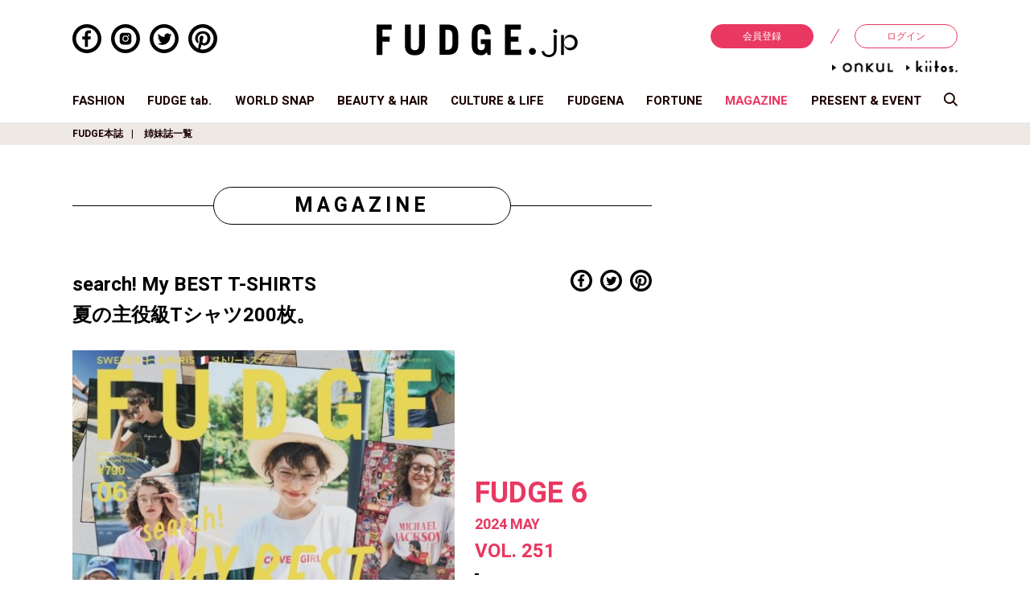

--- FILE ---
content_type: text/html; charset=UTF-8
request_url: https://fudge.jp/magazine/2024/magazine-267123/
body_size: 146554
content:
<!DOCTYPE html>
<html lang="ja">
	<head>

<!-- Google Tag Manager -->
<script>(function(w,d,s,l,i){w[l]=w[l]||[];w[l].push({'gtm.start':
new Date().getTime(),event:'gtm.js'});var f=d.getElementsByTagName(s)[0],
j=d.createElement(s),dl=l!='dataLayer'?'&l='+l:'';j.async=true;j.src=
'https://www.googletagmanager.com/gtm.js?id='+i+dl;f.parentNode.insertBefore(j,f);
})(window,document,'script','dataLayer','GTM-PS8QGPH');</script>
<!-- End Google Tag Manager -->
<!-- Google Tag Manager -->
<script>(function(w,d,s,l,i){w[l]=w[l]||[];w[l].push({'gtm.start':
new Date().getTime(),event:'gtm.js'});var f=d.getElementsByTagName(s)[0],
j=d.createElement(s),dl=l!='dataLayer'?'&l='+l:'';j.async=true;j.src=
'https://www.googletagmanager.com/gtm.js?id='+i+dl;f.parentNode.insertBefore(j,f);
})(window,document,'script','dataLayer','GTM-TWQJ62S');</script>
<!-- End Google Tag Manager -->

<!-- ポップアップタグ -->
<!-- Google Tag Manager -->
<script>(function(w,d,s,l,i){w[l]=w[l]||[];w[l].push({'gtm.start':
new Date().getTime(),event:'gtm.js'});var f=d.getElementsByTagName(s)[0],
j=d.createElement(s),dl=l!='dataLayer'?'&l='+l:'';j.async=true;j.src=
'https://www.googletagmanager.com/gtm.js?id='+i+dl;f.parentNode.insertBefore(j,f);
})(window,document,'script','dataLayer','GTM-NJ9GDM4');</script>
<!-- End Google Tag Manager -->

<!-- Begin Mieruca Embed Code -->
<script type="text/javascript" id="mierucajs">
window.__fid = window.__fid || [];__fid.push([898622982]);
(function() {
function mieruca(){if(typeof window.__fjsld != "undefined") return; window.__fjsld = 1; var fjs = document.createElement('script'); fjs.type = 'text/javascript'; fjs.async = true; fjs.id = "fjssync"; var timestamp = new Date;fjs.src = ('https:' == document.location.protocol ? 'https' : 'http') + '://hm.mieru-ca.com/service/js/mieruca-hm.js?v='+ timestamp.getTime(); var x = document.getElementsByTagName('script')[0]; x.parentNode.insertBefore(fjs, x); };
setTimeout(mieruca, 500); document.readyState != "complete" ? (window.attachEvent ? window.attachEvent("onload", mieruca) : window.addEventListener("load", mieruca, false)) : mieruca();
})();
</script>
<!-- End Mieruca Embed Code -->

		<meta charset="UTF-8">
		<meta http-equiv="x-ua-compatible" content="ie=edge">
		<meta name="viewport" content="width=device-width, initial-scale=1, shrink-to-fit=no">
		<meta property="og:title" content="FUDGE 2024年 5月号試し読み | MAGAZINE | FUDGE.jp">
		<meta property="og:type" content="article">
		<meta property="og:description" content="☞今月号の見所はこちらもチェック！

特集  夏の主役級Tシャツ200枚。





030 Hit the bull's eye of“BASIC DENIM” ど真ん中・デニム!
005 ROCKI">
		<meta property="og:url" content="https://fudge.jp/magazine/2024/magazine-267123/">
		<meta property="og:image" content="https://fudge.jp/wp/wp-content/uploads/2024/05/H1-1038x630.jpg">
		<meta property="og:site_name" content="FUDGE.jp">
		<meta property="og:locale" content="ja_JP">
		<meta name="twitter:card" content="summary_large_image">
		<meta name="author" content="San-eishobo Publishing Co.,Ltd">
		<meta name="copyright" content="Copyright San-eishobo Publishing Co.,Ltd">
		<meta name="description" content="☞今月号の見所はこちらもチェック！

特集  夏の主役級Tシャツ200枚。





030 Hit the bull's eye of“BASIC DENIM” ど真ん中・デニム!
005 ROCKI">
		<meta name="keywords" content="FUDGE,ファッジ,ファッション,スナップ,大人かわいい,三栄">
		<meta name="format-detection" content="telephone=no">
		<meta content="on" http-equiv="x-dns-prefetch-control">
		
		<link href="//www.facebook.com" rel="dns-prefetch">
		<link href="//connect.facebook.net" rel="dns-prefetch">
		<link href="//static.ak.facebook.com" rel="dns-prefetch">
		<link href="//fbstatic-a.akamaihd.net" rel="dns-prefetch">
		<link href="//platform.twitter.com" rel="dns-prefetch">
		<link href="//p.twitter.com" rel="dns-prefetch">
		<link href="//twitter.com" rel="dns-prefetch">
		<link href="//w.glam.jp" rel="dns-prefetch">
		<link href="//apis.google.com" rel="dns-prefetch">

		<link rel="shortcut icon" href="https://fudge.jp/wp/wp-content/themes/fudge2018/img/fudge.ico">
		<link href="https://fudge.jp/wp/wp-content/themes/fudge2018/img/fudge-icon-180x180.png" rel="apple-touch-icon" sizes="180x180">
		<link href="https://fudge.jp/wp/wp-content/themes/fudge2018/img/fudge-icon-180x180.png" rel="apple-touch-icon-precomposed">
		<link href="https://fudge.jp/wp/wp-content/themes/fudge2018/img/fudge-icon-180x180.png" rel="shortcut icon">
		<link href="https://fudge.jp/wp/wp-content/themes/fudge2018/img/fudge-icon-192x192.png" rel="icon" sizes="192x192">

<!--[if lt IE 9]>
<script src="https://cdnjs.cloudflare.com/ajax/libs/html5shiv/3.7.3/html5shiv.min.js"></script>
<script src="https://cdnjs.cloudflare.com/ajax/libs/respond.js/1.4.2/respond.min.js"></script>
<![endif]-->

		<title>FUDGE 2024年 5月号試し読み | MAGAZINE | FUDGE.jp</title>
<link rel='dns-prefetch' href='//s0.wp.com' />
<link rel='dns-prefetch' href='//secure.gravatar.com' />
<link rel='dns-prefetch' href='//s.w.org' />
<link rel="alternate" type="application/rss+xml" title="FUDGE.jp &raquo; フィード" href="https://fudge.jp/feed/" />
<link rel="alternate" type="application/rss+xml" title="FUDGE.jp &raquo; コメントフィード" href="https://fudge.jp/comments/feed/" />
		<script type="text/javascript">
			window._wpemojiSettings = {"baseUrl":"https:\/\/s.w.org\/images\/core\/emoji\/11\/72x72\/","ext":".png","svgUrl":"https:\/\/s.w.org\/images\/core\/emoji\/11\/svg\/","svgExt":".svg","source":{"concatemoji":"https:\/\/fudge.jp\/wp\/wp-includes\/js\/wp-emoji-release.min.js?ver=4.9.9"}};
			!function(a,b,c){function d(a,b){var c=String.fromCharCode;l.clearRect(0,0,k.width,k.height),l.fillText(c.apply(this,a),0,0);var d=k.toDataURL();l.clearRect(0,0,k.width,k.height),l.fillText(c.apply(this,b),0,0);var e=k.toDataURL();return d===e}function e(a){var b;if(!l||!l.fillText)return!1;switch(l.textBaseline="top",l.font="600 32px Arial",a){case"flag":return!(b=d([55356,56826,55356,56819],[55356,56826,8203,55356,56819]))&&(b=d([55356,57332,56128,56423,56128,56418,56128,56421,56128,56430,56128,56423,56128,56447],[55356,57332,8203,56128,56423,8203,56128,56418,8203,56128,56421,8203,56128,56430,8203,56128,56423,8203,56128,56447]),!b);case"emoji":return b=d([55358,56760,9792,65039],[55358,56760,8203,9792,65039]),!b}return!1}function f(a){var c=b.createElement("script");c.src=a,c.defer=c.type="text/javascript",b.getElementsByTagName("head")[0].appendChild(c)}var g,h,i,j,k=b.createElement("canvas"),l=k.getContext&&k.getContext("2d");for(j=Array("flag","emoji"),c.supports={everything:!0,everythingExceptFlag:!0},i=0;i<j.length;i++)c.supports[j[i]]=e(j[i]),c.supports.everything=c.supports.everything&&c.supports[j[i]],"flag"!==j[i]&&(c.supports.everythingExceptFlag=c.supports.everythingExceptFlag&&c.supports[j[i]]);c.supports.everythingExceptFlag=c.supports.everythingExceptFlag&&!c.supports.flag,c.DOMReady=!1,c.readyCallback=function(){c.DOMReady=!0},c.supports.everything||(h=function(){c.readyCallback()},b.addEventListener?(b.addEventListener("DOMContentLoaded",h,!1),a.addEventListener("load",h,!1)):(a.attachEvent("onload",h),b.attachEvent("onreadystatechange",function(){"complete"===b.readyState&&c.readyCallback()})),g=c.source||{},g.concatemoji?f(g.concatemoji):g.wpemoji&&g.twemoji&&(f(g.twemoji),f(g.wpemoji)))}(window,document,window._wpemojiSettings);
		</script>
		<style type="text/css">
img.wp-smiley,
img.emoji {
	display: inline !important;
	border: none !important;
	box-shadow: none !important;
	height: 1em !important;
	width: 1em !important;
	margin: 0 .07em !important;
	vertical-align: -0.1em !important;
	background: none !important;
	padding: 0 !important;
}
</style>
<link rel='stylesheet' id='toc-screen-css'  href='https://fudge.jp/wp/wp-content/plugins/table-of-contents-plus/screen.min.css?ver=2302' type='text/css' media='all' />
<link rel='stylesheet' id='wpt-twitter-feed-css'  href='https://fudge.jp/wp/wp-content/plugins/wp-to-twitter/css/twitter-feed.css?ver=4.9.9' type='text/css' media='all' />
<link rel='stylesheet' id='theme-style-css'  href='https://fudge.jp/wp/wp-content/themes/fudge2018/style.css?ver=1692071748' type='text/css' media='all' />
<link rel='stylesheet' id='__EPYT__style-css'  href='https://fudge.jp/wp/wp-content/plugins/youtube-embed-plus/styles/ytprefs.min.css?ver=13.0.1' type='text/css' media='all' />
<style id='__EPYT__style-inline-css' type='text/css'>

                .epyt-gallery-thumb {
                        width: 33.333%;
                }
                
</style>
<link rel='stylesheet' id='jetpack_css-css'  href='https://fudge.jp/wp/wp-content/plugins/jetpack/css/jetpack.css?ver=6.8.1' type='text/css' media='all' />
<script type='text/javascript' src='https://fudge.jp/wp/wp-includes/js/jquery/jquery.js?ver=1.12.4'></script>
<script type='text/javascript' src='https://fudge.jp/wp/wp-includes/js/jquery/jquery-migrate.min.js?ver=1.4.1'></script>
<script type='text/javascript'>
/* <![CDATA[ */
var _EPYT_ = {"ajaxurl":"https:\/\/fudge.jp\/wp\/wp-admin\/admin-ajax.php","security":"779022db4c","gallery_scrolloffset":"20","eppathtoscripts":"https:\/\/fudge.jp\/wp\/wp-content\/plugins\/youtube-embed-plus\/scripts\/","eppath":"https:\/\/fudge.jp\/wp\/wp-content\/plugins\/youtube-embed-plus\/","epresponsiveselector":"[\"iframe[src*='youtube.com']\",\"iframe[src*='youtube-nocookie.com']\",\"iframe[data-ep-src*='youtube.com']\",\"iframe[data-ep-src*='youtube-nocookie.com']\",\"iframe[data-ep-gallerysrc*='youtube.com']\"]","epdovol":"1","version":"13.0.1","evselector":"iframe.__youtube_prefs__[src], iframe[src*=\"youtube.com\/embed\/\"], iframe[src*=\"youtube-nocookie.com\/embed\/\"]","ajax_compat":"","ytapi_load":"light","stopMobileBuffer":"1","vi_active":"","vi_js_posttypes":[]};
/* ]]> */
</script>
<script type='text/javascript' src='https://fudge.jp/wp/wp-content/plugins/youtube-embed-plus/scripts/ytprefs.min.js?ver=13.0.1'></script>
<link rel='https://api.w.org/' href='https://fudge.jp/wp-json/' />
<link rel="EditURI" type="application/rsd+xml" title="RSD" href="https://fudge.jp/wp/xmlrpc.php?rsd" />
<link rel="wlwmanifest" type="application/wlwmanifest+xml" href="https://fudge.jp/wp/wp-includes/wlwmanifest.xml" /> 
<meta name="generator" content="WordPress 4.9.9" />
<link rel="canonical" href="https://fudge.jp/magazine/2024/magazine-267123/" />
<link rel="alternate" type="application/json+oembed" href="https://fudge.jp/wp-json/oembed/1.0/embed?url=https%3A%2F%2Ffudge.jp%2Fmagazine%2F2024%2Fmagazine-267123%2F" />
<link rel="alternate" type="text/xml+oembed" href="https://fudge.jp/wp-json/oembed/1.0/embed?url=https%3A%2F%2Ffudge.jp%2Fmagazine%2F2024%2Fmagazine-267123%2F&#038;format=xml" />
<!-- Add indexing api tags below -->
<meta name="google-site-verification" content="w0CfBE7gk_O33qXVgFM-ZeY1EE4UZwgZh4_WjXm7W4o" />
<!-- End indexing api tags -->

<link rel='dns-prefetch' href='//v0.wordpress.com'/>
<style type='text/css'>img#wpstats{display:none}</style>
<script type="application/javascript" src="//anymind360.com/js/3943/ats.js"></script>
<script async='async' src='https://www.googletagservices.com/tag/js/gpt.js'></script>
<script>
  var googletag = googletag || {};
  googletag.cmd = googletag.cmd || [];
</script>

<script>
  googletag.cmd.push(function() {
    googletag.defineSlot('/283497789/FUDGE_billboard_A', [[970, 250], [1100, 250], [320, 180]], 'div-gpt-ad-1541571398489-0').addService(googletag.pubads());
    googletag.defineSlot('/283497789/FUDGE_rectangle_A', [[300, 600], [300, 250]], 'div-gpt-ad-1542767939701-0').addService(googletag.pubads());
    googletag.defineSlot('/283497789/FUDGE_rectangle_B', [[300, 250], [300, 600]], 'div-gpt-ad-1542768091093-0').addService(googletag.pubads());
    googletag.defineSlot('/283497789/FUDGE_rectangle_C', [[300, 250], [300, 600]], 'div-gpt-ad-1542768245070-0').addService(googletag.pubads());
    googletag.defineSlot('/283497789/FUDGE_rectangle_D', [300, 250], 'div-gpt-ad-1542768333572-0').addService(googletag.pubads());
    googletag.defineSlot('/283497789/FUDGE_rectangle_E', [300, 250], 'div-gpt-ad-1542768634247-0').addService(googletag.pubads());
    googletag.defineSlot('/283497789/FUDGE_badge_A1', [300, 100], 'div-gpt-ad-1542768768053-0').addService(googletag.pubads());
    googletag.defineSlot('/283497789/FUDGE_badge_B1', [300, 100], 'div-gpt-ad-1542768846364-0').addService(googletag.pubads());
    googletag.defineSlot('/283497789/FUDGE_badge_C1', [300, 100], 'div-gpt-ad-1542769938500-0').addService(googletag.pubads());
    googletag.defineSlot('/283497789/FUDGE_badge_D1', [300, 100], 'div-gpt-ad-1542769003508-0').addService(googletag.pubads());
    googletag.defineSlot('/283497789/FUDGE_badge_E1', [300, 100], 'div-gpt-ad-1542769060143-0').addService(googletag.pubads());
    googletag.defineSlot('/283497789/FUDGE_badge_A2', [300, 100], 'div-gpt-ad-1542769116028-0').addService(googletag.pubads());
    googletag.defineSlot('/283497789/FUDGE_badge_B2', [300, 100], 'div-gpt-ad-1542770022840-0').addService(googletag.pubads());
    googletag.defineSlot('/283497789/FUDGE_badge_C2', [300, 100], 'div-gpt-ad-1542769222180-0').addService(googletag.pubads());
    googletag.defineSlot('/283497789/FUDGE_badge_D2', [300, 100], 'div-gpt-ad-1542770116830-0').addService(googletag.pubads());
    googletag.defineSlot('/283497789/FUDGE_badge_E2', [300, 100], 'div-gpt-ad-1542769458727-0').addService(googletag.pubads());
    googletag.defineSlot('/283497789/FUDGE_middle_A', [[300, 250], [728, 90]], 'div-gpt-ad-1542769719965-0').addService(googletag.pubads());
    googletag.defineSlot('/283497789/FUDGE_footer_A', [320, 50], 'div-gpt-ad-1542769677357-0').addService(googletag.pubads());
    googletag.defineSlot('/283497789/FUDGE_pc_article_underarticle_left', [[200, 200], [1, 1], [300, 250], [336, 280]], 'div-gpt-ad-1597817525981-0').addService(googletag.pubads());
    googletag.defineSlot('/283497789/FUDGE_pc_article_underarticle_right', [[300, 250], [336, 280], [1, 1], [200, 200]], 'div-gpt-ad-1597817638465-0').addService(googletag.pubads());
    googletag.defineSlot('/283497789/FUDGE_sp_article_header', [[200, 200], [320, 100], [320, 50], [320, 180], [1, 1], [300, 250], [336, 280]], 'div-gpt-ad-1597817721545-0').addService(googletag.pubads());
    googletag.defineSlot('/283497789/FUDGE_sp_article_underarticle', [[320, 180], [300, 250], [200, 200], [320, 100], [336, 280], [320, 50], [1, 1]], 'div-gpt-ad-1597817760463-0').addService(googletag.pubads());
    googletag.pubads().enableSingleRequest();
    googletag.pubads().collapseEmptyDivs();
    googletag.enableServices();
  });
</script>

<script src="https://gacraft.jp/publish/fudge.js"></script>

<!-- Meta Pixel Code -->
<script>
  !function(f,b,e,v,n,t,s)
  {if(f.fbq)return;n=f.fbq=function(){n.callMethod?
  n.callMethod.apply(n,arguments):n.queue.push(arguments)};
  if(!f._fbq)f._fbq=n;n.push=n;n.loaded=!0;n.version='2.0';
  n.queue=[];t=b.createElement(e);t.async=!0;
  t.src=v;s=b.getElementsByTagName(e)[0];
  s.parentNode.insertBefore(t,s)}(window, document,'script',
  'https://connect.facebook.net/en_US/fbevents.js');
  fbq('init', '248716124533540');
  fbq('track', 'PageView');
</script>
<noscript><img height="1" width="1" style="display:none"
  src="https://www.facebook.com/tr?id=248716124533540&ev=PageView&noscript=1"
/></noscript>
<!-- End Meta Pixel Code -->

	</head>

	<body class="magazine-template-default single single-magazine postid-267123">

<!-- Google Tag Manager (noscript) -->
<noscript><iframe src="https://www.googletagmanager.com/ns.html?id=GTM-PS8QGPH"
height="0" width="0" style="display:none;visibility:hidden"></iframe></noscript>
<!-- End Google Tag Manager (noscript) -->
<!-- Google Tag Manager (noscript) -->
<noscript><iframe src="https://www.googletagmanager.com/ns.html?id=GTM-TWQJ62S"
height="0" width="0" style="display:none;visibility:hidden"></iframe></noscript>
<!-- End Google Tag Manager (noscript) -->

<!-- ポップアップタグ -->
<!-- Google Tag Manager (noscript) -->
<noscript><iframe src="https://www.googletagmanager.com/ns.html?id=GTM-NJ9GDM4"
height="0" width="0" style="display:none;visibility:hidden"></iframe></noscript>
<!-- End Google Tag Manager (noscript) -->


			<div class="container">
							<header id="js-site-header" class="site-header">
				<div class="site-header__inner">
											<h1 class="site-logo"><a href="https://fudge.jp/" title="FUDGE.jp"><img src="https://fudge.jp/wp/wp-content/themes/fudge2018/img/site_logo.svg" alt="FUDGE.jp"></a></h1>

					
					<div id="js-sp-header-search" class="header-search_sp">
						<svg class="scoop-icon" xmlns="//www.w3.org/2000/svg" viewBox="0 0 39 39.031">
							<path class="cls-1" d="M64.028,70.035S55.958,61.817,53.759,59.56a15.613,15.613,0,0,1-9.915,3.555,16.026,16.026,0,1,1,12.89-6.763c2.123,2.233,10.256,10.654,10.256,10.654Zm-20.184-34.6A11.628,11.628,0,1,0,55.313,47.059,11.562,11.562,0,0,0,43.844,35.433Z" transform="translate(-28 -31)"/>
						</svg>
					</div>

					<div class="header-nav_sp">
						<div id="js-sp-nav-open" class="sp-nav-trigger">
							<div class="upper-line"></div>
							<div class="middle-line"></div>
							<div class="under-line"></div>
						</div>
					</div>

					<div class="header-sns_pc">
						<ul class="sns-list">
	<li class="sns-item">
		<a href="https://www.facebook.com/fashionmagazine.FUDGE" target="_blank">
			<svg class="sns-facebook" xmlns="//www.w3.org/2000/svg" viewBox="0 0 49.15 49.15">
				<path class="cls-1" d="M24.58,0A24.58,24.58,0,1,0,49.15,24.58,24.57,24.57,0,0,0,24.58,0Zm0,43A18.44,18.44,0,1,1,43,24.58,18.46,18.46,0,0,1,24.58,43Z"/>
				<path class="cls-1" d="M21.09,17.15v3.67h-4.3v5h4.3V38.59h5.14V25.81h4.29l.57-4.41.08-.56h0v0H26.23V17.64c0-1.44.4-2.42,2.47-2.42h2.64V10.76a35.11,35.11,0,0,0-3.84-.2C23.69,10.56,21.09,12.88,21.09,17.15Z"/>
			</svg>
		</a>
	</li>
	<li class="sns-item">
		<a href="https://www.instagram.com/fudge_magazine/" target="_blank">
			<svg class="sns-instagram" xmlns="//www.w3.org/2000/svg" viewBox="0 0 49.15 49.15">
				<path class="cls-1" d="M28.78,14.51H20.37a5.69,5.69,0,0,0-5.69,5.69V29a5.69,5.69,0,0,0,5.69,5.69h8.41A5.68,5.68,0,0,0,34.47,29V20.2A5.69,5.69,0,0,0,28.78,14.51Zm-4.2,15.25a5.19,5.19,0,1,1,5.18-5.18A5.2,5.2,0,0,1,24.58,29.76Zm5.33-9.36a1.16,1.16,0,1,1,1.16-1.16A1.16,1.16,0,0,1,29.91,20.4Z"/>
				<path class="cls-1" d="M24.58,28.14a3.57,3.57,0,1,1,3.56-3.56A3.57,3.57,0,0,1,24.58,28.14Z"/>
				<path class="cls-1" d="M24.58,0A24.58,24.58,0,1,0,49.15,24.58,24.57,24.57,0,0,0,24.58,0Zm0,43A18.44,18.44,0,1,1,43,24.58,18.46,18.46,0,0,1,24.58,43Z"/>
			</svg>
		</a>
	</li>
	<li class="sns-item">
		<a href="https://twitter.com/FUDGE_magazine" target="_blank">
			<svg class="sns-twitter" xmlns="//www.w3.org/2000/svg" viewBox="0 0 49.15 49.15">
				<path class="cls-1" d="M24.58,0A24.58,24.58,0,1,0,49.15,24.58,24.57,24.57,0,0,0,24.58,0Zm0,43A18.44,18.44,0,1,1,43,24.58,18.46,18.46,0,0,1,24.58,43Z"/>
				<path class="cls-1" d="M37.38,17.89l0,0a10,10,0,0,1-2.24.68l-.58.08a5,5,0,0,0,1.86-2,5.71,5.71,0,0,0,.3-.67h0v0a9.7,9.7,0,0,1-3.14,1.2,4.94,4.94,0,0,0-8.44,4.41.34.34,0,0,0,0,.1A13.93,13.93,0,0,1,15,16.46h0a4.93,4.93,0,0,0,.87,6.06,3.73,3.73,0,0,0,.64.54,4.87,4.87,0,0,1-2.22-.61v.06A4.94,4.94,0,0,0,17.14,27a5.57,5.57,0,0,0,1.06.38,5.41,5.41,0,0,1-1.28.16,4.65,4.65,0,0,1-.75-.06l-.16,0h0a4.93,4.93,0,0,0,3.83,3.36,5.18,5.18,0,0,0,.78.09A9.93,9.93,0,0,1,14.47,33c-.33,0-.66,0-1-.06l-.18,0h0a14,14,0,0,0,7.58,2.22,13.55,13.55,0,0,0,10.29-4.42l.07-.06c.25-.29.49-.58.72-.88l.17-.22c.19-.27.38-.54.55-.81l.21-.34.44-.79c.06-.13.13-.25.19-.38s.26-.58.38-.87l.12-.3q.2-.54.36-1.08s0-.06,0-.09a13.75,13.75,0,0,0,.55-3.83c0-.22,0-.43,0-.64a10,10,0,0,0,2-2c.15-.19.3-.38.44-.58Z"/>
			</svg>
		</a>
	</li>
	<li class="sns-item">
		<a href="https://www.pinterest.jp/fudgemag/" target="_blank">
			<svg class="sns-pinterest" xmlns="//www.w3.org/2000/svg" viewBox="0 0 49.15 49.15">
				<path class="cls-1" d="M24.58,0A24.58,24.58,0,1,0,49.15,24.58,24.57,24.57,0,0,0,24.58,0Zm-4.8,42.37a19.08,19.08,0,0,0,1.76-4c.17-.66.73-2.82,1-4a6.05,6.05,0,0,0,4.36,1.81c6,0,10.54-5.41,10.54-12.57C37.47,17,32.12,11.93,25,11.93c-9.17,0-13.34,6.35-13.34,12.25,0,2.94,1.57,6.7,4.19,7.92a1.09,1.09,0,0,0,.46.12.67.67,0,0,0,.67-.61c.07-.27.41-1.61.55-2.23a.93.93,0,0,0-.2-.86A7.29,7.29,0,0,1,16,24.25a8.19,8.19,0,0,1,8.54-8.19c4.63,0,7.86,3.15,7.86,7.65,0,5-2.45,8.66-5.83,8.66a2.73,2.73,0,0,1-2.15-1A2.48,2.48,0,0,1,24,29.25c.2-.83.46-1.69.72-2.52a15.87,15.87,0,0,0,.92-4.11,2.8,2.8,0,0,0-2.83-3.12c-2.19,0-3.91,2.25-3.91,5.12a7.76,7.76,0,0,0,.57,3c-.24,1-2,8.23-2.27,9.66a13.51,13.51,0,0,0-.24,3.46c0,.22,0,.42,0,.64A18.42,18.42,0,1,1,24.58,43a18.21,18.21,0,0,1-4.33-.53Z"/>
			</svg>
		</a>
	</li>
</ul>					</div>

					<div class="header-login_pc">
						<ul class="member-menu">
							<li class="menu-item"><a href="https://member.fudge.jp/" class="registration">会員登録</a></li>
							<li class="menu-item"><a href="https://member.fudge.jp/mypage/">ログイン</a></li>
						</ul>
						<ul class="member-menu sitelist">
							
														<li class="site_onkul"><a href="https://fudge.jp/onkul/"><img src="https://fudge.jp/wp/wp-content/themes/fudge2018/img/anchor_onkul.png" alt="ONKUL"></a></li>
							
														<li class="site_kiitos"><a href="https://fudge.jp/kiitos/"><img src="https://fudge.jp/wp/wp-content/themes/fudge2018/img/anchor_kiitos.png" alt="kiitos"></a></li>
													</ul>
					</div>
				</div>

				

<div class="pc-glogal">
	<ul class="g-nav-list">
		<li class="nav-item">
			<a href="https://fudge.jp/fashion/" class="">FASHION</a>
		</li>
		<li class="nav-item">
			<a href="https://fudge.jp/fudgetab/" class="">FUDGE tab.</a>
		</li>
		<li class="nav-item">
			<a href="https://fudge.jp/worldsnap/" class="">WORLD SNAP</a>
		</li>
		<li class="nav-item">
			<a href="https://fudge.jp/beauty_hair/" class="">BEAUTY &amp; HAIR</a>
		</li>
		<li class="nav-item">
			<a href="https://fudge.jp/culture_life/" class="">CULTURE &amp; LIFE</a>
		</li>
		<li class="nav-item">
			<a href="https://fudge.jp/fudgena/" class="">FUDGENA</a>
		</li>
		<li class="nav-item">
			<a href="https://fudge.jp/fortune/" class="">FORTUNE</a>
		</li>
		<li class="nav-item">
			<a href="https://fudge.jp/magazine/" class="current">MAGAZINE</a>
		</li>
		<li class="nav-item">
			<a href="https://fudge.jp/present_event/" class="">PRESENT &amp; EVENT</a>
		</li>
		<li class="nav-item">
			<a id="js-pc-header-search">
				<svg class="scoop-icon" xmlns="//www.w3.org/2000/svg" viewBox="0 0 39 39.031">
				<path class="cls-1" d="M64.028,70.035S55.958,61.817,53.759,59.56a15.613,15.613,0,0,1-9.915,3.555,16.026,16.026,0,1,1,12.89-6.763c2.123,2.233,10.256,10.654,10.256,10.654Zm-20.184-34.6A11.628,11.628,0,1,0,55.313,47.059,11.562,11.562,0,0,0,43.844,35.433Z" transform="translate(-28 -31)"/>
				</svg>
			</a>
		</li>
	</ul>
</div>

		<div class="pc-sub-nav">
			<ul class="sub-nav-list">
				<li class="nav-item">
					<a href="https://fudge.jp/magazine/">FUDGE本誌</a>
				</li>
				<li class="nav-item">
					<a href="https://fudge.jp/magazine/offshoots/">姉妹誌一覧</a>
				</li>
			</ul>
		</div>

				</header>

			<div id="js-sp-nav-container" class="sp-nav-container">
				<div id="js-sp-nav-close" class="sp-nav-close">
					<div class="close-line_01"></div>
					<div class="close-line_02"></div>
				</div>

				<!-- <h2 class="site-logo"><a href="https://fudge.jp/"><img src="https://fudge.jp/wp/wp-content/themes/fudge2018/img/site_logo_white.png" alt="FUDGE.jp"></a></h2> -->

									<h2 class="site-logo"><a href="https://fudge.jp/" title="FUDGE.jp"><img src="https://fudge.jp/wp/wp-content/themes/fudge2018/img/site_logo_white.png" alt="FUDGE.jp"></a></h2>

				
				<ul class="member-menu">
					<li class="menu-item"><a href="https://member.fudge.jp/" class="registration">会員登録</a></li>
					<li class="menu-item"><a href="https://member.fudge.jp/mypage/">ログイン</a></li>
				</ul>

				
<nav class="global-nav">
	<ul class="nav-list">
			<li class="nav-item">
			<a class="parent">FASHION</a>
			<ul class="sub-cat">
				<li class="nav-item"><a href="https://fudge.jp/fashion/">トップ</a></li>
									<li class="nav-item">
						<a href="https://fudge.jp/fashion/feature/">特集</a>
					</li>
									<li class="nav-item">
						<a href="https://fudge.jp/fashion/dig/">FUDGE dig.</a>
					</li>
									<li class="nav-item">
						<a href="https://fudge.jp/fashion/news/">ニュース</a>
					</li>
									<li class="nav-item">
						<a href="https://fudge.jp/fashion/fudge-girl/">本日のFUDGE GIRL</a>
					</li>
									<li class="nav-item">
						<a href="https://fudge.jp/fashion/friend/">FUDGE FRIEND</a>
					</li>
									<li class="nav-item">
						<a href="https://fudge.jp/fashion/brandpickup/">ブランドピックアップ</a>
					</li>
									<li class="nav-item">
						<a href="https://fudge.jp/fashion/fudge-girls-dictionary/">ファッション用語辞典</a>
					</li>
									<li class="nav-item">
						<a href="https://fudge.jp/fashion/my-satandard-book/">スタンダード</a>
					</li>
									<li class="nav-item">
						<a href="https://fudge.jp/fashion/my_closet/">着まわし7days</a>
					</li>
									<li class="nav-item">
						<a href="https://fudge.jp/fashion/accessory-clips/">アクセサリー</a>
					</li>
							</ul>
		</li>
		<li class="nav-item"><a href="https://fudge.jp/fudgetab/">FUDGE tab.</a></li>
		<li class="nav-item">
			<a class="parent">WORLD SNAP</a>
			<ul class="sub-cat">
				<li class="nav-item"><a href="https://fudge.jp/worldsnap/">トップ</a></li>
									<li class="nav-item">
						<a href="https://fudge.jp/worldsnap/tokyo/">TOKYO</a>
					</li>
									<li class="nav-item">
						<a href="https://fudge.jp/worldsnap/paris/">PARIS</a>
					</li>
									<li class="nav-item">
						<a href="https://fudge.jp/worldsnap/london/">LONDON</a>
					</li>
							</ul>
		</li>
		<li class="nav-item">
			<a class="parent">BEAUTY &amp; HAIR</a>
			<ul class="sub-cat">
				<li class="nav-item"><a href="https://fudge.jp/beauty_hair/">トップ</a></li>
									<li class="nav-item">
						<a href="https://fudge.jp/beauty_hair/feature-beauty_hair/">特集</a>
					</li>
									<li class="nav-item">
						<a href="https://fudge.jp/beauty_hair/news-beauty_hair/">ビューティーニュース</a>
					</li>
									<li class="nav-item">
						<a href="https://fudge.jp/beauty_hair/hair-recipe-stories/">ヘアレシピ ストーリーズ</a>
					</li>
									<li class="nav-item">
						<a href="https://fudge.jp/beauty_hair/make-up-tips/">メイクアップティップス</a>
					</li>
							</ul>
		</li>
		<li class="nav-item">
			<a class="parent">CULTURE &amp; LIFE</a>
			<ul class="sub-cat">
				<li class="nav-item"><a href="https://fudge.jp/culture_life/">トップ</a></li>
									<li class="nav-item">
						<a href="https://fudge.jp/culture_life/culture/">カルチャー</a>
					</li>
									<li class="nav-item">
						<a href="https://fudge.jp/culture_life/lifestyle/">ライフスタイル</a>
					</li>
									<li class="nav-item">
						<a href="https://fudge.jp/culture_life/food/">フード&amp;ドリンク</a>
					</li>
									<li class="nav-item">
						<a href="https://fudge.jp/culture_life/column-culture_life/">コラム</a>
					</li>
									<li class="nav-item">
						<a href="https://fudge.jp/culture_life/weekendasia/">週末アジア</a>
					</li>
									<li class="nav-item">
						<a href="https://fudge.jp/culture_life/playlist/">プレイリスト</a>
					</li>
									<li class="nav-item">
						<a href="https://fudge.jp/culture_life/cinema_salon/">シネマサロン</a>
					</li>
									<li class="nav-item">
						<a href="https://fudge.jp/culture_life/maedaemma/">前田エマの東京ぐるり</a>
					</li>
									<li class="nav-item">
						<a href="https://fudge.jp/culture_life/story/">誰かの話</a>
					</li>
							</ul>
		</li>
		<li class="nav-item">
			<a class="parent">FUDGENA</a>
			<ul class="sub-cat">
				<li class="nav-item"><a href="https://fudge.jp/fudgena/">トップ</a></li>
									<li class="nav-item">
						<a href="https://fudge.jp/fudgena/na_fashion/">ファッション</a>
					</li>
									<li class="nav-item">
						<a href="https://fudge.jp/fudgena/na_beauty/">ビューティー</a>
					</li>
									<li class="nav-item">
						<a href="https://fudge.jp/fudgena/na_recipe/">レシピ</a>
					</li>
									<li class="nav-item">
						<a href="https://fudge.jp/fudgena/na_lifestyle/">ライフスタイル</a>
					</li>
									<li class="nav-item">
						<a href="https://fudge.jp/fudgena/na_livingabroad/">海外生活</a>
					</li>
							</ul>
		</li>


		<li class="nav-item"><a href="https://fudge.jp/fortune/">FORTUNE</a></li>
		<li class="nav-item"><a href="https://fudge.jp/magazine/">MAGAZINE</a></li>
		<li class="nav-item fudge_last"><a href="https://fudge.jp/present_event/">PRESENT &amp; EVENT</a></li>

			<li class="nav-item onkul">
			<a class="parent">ONKUL</a>
			<ul class="sub-cat">
				<li class="nav-item"><a href="https://fudge.jp/onkul/">トップ</a></li>
									<li class="nav-item">
						<a href="https://fudge.jp/onkul/onlifestyle/">LIFESTYLE</a>
					</li>
									<li class="nav-item">
						<a href="https://fudge.jp/onkul/onfashion/">FASHION</a>
					</li>
									<li class="nav-item">
						<a href="https://fudge.jp/onkul/ontravel/">TRAVEL</a>
					</li>
									<li class="nav-item">
						<a href="https://fudge.jp/onkul/oncolumn/">COLUMN</a>
					</li>
									<li class="nav-item">
						<a href="https://fudge.jp/onkul/onmagazine/">MAGAZINE</a>
					</li>
							</ul>
		</li>
				<li class="nav-item kiitos">
			<a class="parent">kiitos.</a>
			<ul class="sub-cat">
				<li class="nav-item"><a href="https://fudge.jp/kiitos/">トップ</a></li>
									<li class="nav-item">
						<a href="https://fudge.jp/kiitos/pickup/">編集部のいいもの</a>
					</li>
									<li class="nav-item">
						<a href="https://fudge.jp/kiitos/make-up/">メイクのおはなし</a>
					</li>
									<li class="nav-item">
						<a href="https://fudge.jp/kiitos/innerbeauty/">インナービューティ</a>
					</li>
									<li class="nav-item">
						<a href="https://fudge.jp/kiitos/workout/">からだメンテナンス</a>
					</li>
									<li class="nav-item">
						<a href="https://fudge.jp/kiitos/femtech/">みんなのフェムテック</a>
					</li>
									<li class="nav-item">
						<a href="https://fudge.jp/kiitos/beautytravel/">ビューティトラベル</a>
					</li>
									<li class="nav-item">
						<a href="https://fudge.jp/kiitos/kiitos-magazine/">最新号＆バックナンバー</a>
					</li>
							</ul>
		</li>
		</ul>
</nav>
				<ul class="sns-list">
	<li class="sns-item">
		<a href="https://www.facebook.com/fashionmagazine.FUDGE" target="_blank">
			<svg class="sns-facebook" xmlns="//www.w3.org/2000/svg" viewBox="0 0 49.15 49.15">
				<path class="cls-1" d="M24.58,0A24.58,24.58,0,1,0,49.15,24.58,24.57,24.57,0,0,0,24.58,0Zm0,43A18.44,18.44,0,1,1,43,24.58,18.46,18.46,0,0,1,24.58,43Z"/>
				<path class="cls-1" d="M21.09,17.15v3.67h-4.3v5h4.3V38.59h5.14V25.81h4.29l.57-4.41.08-.56h0v0H26.23V17.64c0-1.44.4-2.42,2.47-2.42h2.64V10.76a35.11,35.11,0,0,0-3.84-.2C23.69,10.56,21.09,12.88,21.09,17.15Z"/>
			</svg>
		</a>
	</li>
	<li class="sns-item">
		<a href="https://www.instagram.com/fudge_magazine/" target="_blank">
			<svg class="sns-instagram" xmlns="//www.w3.org/2000/svg" viewBox="0 0 49.15 49.15">
				<path class="cls-1" d="M28.78,14.51H20.37a5.69,5.69,0,0,0-5.69,5.69V29a5.69,5.69,0,0,0,5.69,5.69h8.41A5.68,5.68,0,0,0,34.47,29V20.2A5.69,5.69,0,0,0,28.78,14.51Zm-4.2,15.25a5.19,5.19,0,1,1,5.18-5.18A5.2,5.2,0,0,1,24.58,29.76Zm5.33-9.36a1.16,1.16,0,1,1,1.16-1.16A1.16,1.16,0,0,1,29.91,20.4Z"/>
				<path class="cls-1" d="M24.58,28.14a3.57,3.57,0,1,1,3.56-3.56A3.57,3.57,0,0,1,24.58,28.14Z"/>
				<path class="cls-1" d="M24.58,0A24.58,24.58,0,1,0,49.15,24.58,24.57,24.57,0,0,0,24.58,0Zm0,43A18.44,18.44,0,1,1,43,24.58,18.46,18.46,0,0,1,24.58,43Z"/>
			</svg>
		</a>
	</li>
	<li class="sns-item">
		<a href="https://twitter.com/FUDGE_magazine" target="_blank">
			<svg class="sns-twitter" xmlns="//www.w3.org/2000/svg" viewBox="0 0 49.15 49.15">
				<path class="cls-1" d="M24.58,0A24.58,24.58,0,1,0,49.15,24.58,24.57,24.57,0,0,0,24.58,0Zm0,43A18.44,18.44,0,1,1,43,24.58,18.46,18.46,0,0,1,24.58,43Z"/>
				<path class="cls-1" d="M37.38,17.89l0,0a10,10,0,0,1-2.24.68l-.58.08a5,5,0,0,0,1.86-2,5.71,5.71,0,0,0,.3-.67h0v0a9.7,9.7,0,0,1-3.14,1.2,4.94,4.94,0,0,0-8.44,4.41.34.34,0,0,0,0,.1A13.93,13.93,0,0,1,15,16.46h0a4.93,4.93,0,0,0,.87,6.06,3.73,3.73,0,0,0,.64.54,4.87,4.87,0,0,1-2.22-.61v.06A4.94,4.94,0,0,0,17.14,27a5.57,5.57,0,0,0,1.06.38,5.41,5.41,0,0,1-1.28.16,4.65,4.65,0,0,1-.75-.06l-.16,0h0a4.93,4.93,0,0,0,3.83,3.36,5.18,5.18,0,0,0,.78.09A9.93,9.93,0,0,1,14.47,33c-.33,0-.66,0-1-.06l-.18,0h0a14,14,0,0,0,7.58,2.22,13.55,13.55,0,0,0,10.29-4.42l.07-.06c.25-.29.49-.58.72-.88l.17-.22c.19-.27.38-.54.55-.81l.21-.34.44-.79c.06-.13.13-.25.19-.38s.26-.58.38-.87l.12-.3q.2-.54.36-1.08s0-.06,0-.09a13.75,13.75,0,0,0,.55-3.83c0-.22,0-.43,0-.64a10,10,0,0,0,2-2c.15-.19.3-.38.44-.58Z"/>
			</svg>
		</a>
	</li>
	<li class="sns-item">
		<a href="https://www.pinterest.jp/fudgemag/" target="_blank">
			<svg class="sns-pinterest" xmlns="//www.w3.org/2000/svg" viewBox="0 0 49.15 49.15">
				<path class="cls-1" d="M24.58,0A24.58,24.58,0,1,0,49.15,24.58,24.57,24.57,0,0,0,24.58,0Zm-4.8,42.37a19.08,19.08,0,0,0,1.76-4c.17-.66.73-2.82,1-4a6.05,6.05,0,0,0,4.36,1.81c6,0,10.54-5.41,10.54-12.57C37.47,17,32.12,11.93,25,11.93c-9.17,0-13.34,6.35-13.34,12.25,0,2.94,1.57,6.7,4.19,7.92a1.09,1.09,0,0,0,.46.12.67.67,0,0,0,.67-.61c.07-.27.41-1.61.55-2.23a.93.93,0,0,0-.2-.86A7.29,7.29,0,0,1,16,24.25a8.19,8.19,0,0,1,8.54-8.19c4.63,0,7.86,3.15,7.86,7.65,0,5-2.45,8.66-5.83,8.66a2.73,2.73,0,0,1-2.15-1A2.48,2.48,0,0,1,24,29.25c.2-.83.46-1.69.72-2.52a15.87,15.87,0,0,0,.92-4.11,2.8,2.8,0,0,0-2.83-3.12c-2.19,0-3.91,2.25-3.91,5.12a7.76,7.76,0,0,0,.57,3c-.24,1-2,8.23-2.27,9.66a13.51,13.51,0,0,0-.24,3.46c0,.22,0,.42,0,.64A18.42,18.42,0,1,1,24.58,43a18.21,18.21,0,0,1-4.33-.53Z"/>
			</svg>
		</a>
	</li>
</ul>			</div>

			<div id="js-header-search-box" class="header-search-box">
				<div class="header-search-box__inner">
					<form method="get" action="https://fudge.jp/" class="search-box-wrap">
						<input type="search" name="s" value="" placeholder="検索ワード入力" class="search-input">
						<button type="submit" class="search-submit">
							<svg class="scoop-icon" xmlns="//www.w3.org/2000/svg" viewBox="0 0 39 39.031">
								<path class="cls-1" d="M64.028,70.035S55.958,61.817,53.759,59.56a15.613,15.613,0,0,1-9.915,3.555,16.026,16.026,0,1,1,12.89-6.763c2.123,2.233,10.256,10.654,10.256,10.654Zm-20.184-34.6A11.628,11.628,0,1,0,55.313,47.059,11.562,11.562,0,0,0,43.844,35.433Z" transform="translate(-28 -31)"/>
							</svg>
						</button>
						<div class="search-close">
							<div class="close-line_01"></div>
							<div class="close-line_02"></div>
						</div>
					</form>
				</div>
			</div>

	<div class="page-contents magazine-contents">
		<div class="main-page-column">
			<div class="main-page-column__inner">
									<div class="main-column">
						<h1 class="page-heading"><span>MAGAZINE</span></h1>

						<main class="page-main">
							<div class="latest-issue">
																	<p class="magazine-lead">search! My BEST T-SHIRTS<br />
夏の主役級Tシャツ200枚。</p>
								
								<div class="magazine-main-column">
									<div class="cover-img">
										<img src="https://fudge.jp/wp/wp-content/uploads/2024/05/H1-480x615.jpg" alt="サムネイル">										
<div class="share">
	<img src="https://fudge.jp/wp/wp-content/themes/fudge2018/img/share_btn.svg" alt="シェア" class="trigger">
	<a href="https://twitter.com/share?url=https://fudge.jp/magazine/2024/magazine-267123/&text=FUDGE 2024年 5月号&amp;via=FUDGE_magazine" target="_blank" class="share-01"><img src="https://fudge.jp/wp/wp-content/themes/fudge2018/img/share_h_01.svg" alt="twitter"></a>
	<a href="https://www.facebook.com/sharer.php?u=https://fudge.jp/magazine/2024/magazine-267123/" target="_blank" class="share-02"><img src="https://fudge.jp/wp/wp-content/themes/fudge2018/img/share_h_02.svg" alt="Facebook"></a>
	<a href="http://pinterest.com/pin/create/button/?url=https://fudge.jp/magazine/2024/magazine-267123/&media=https://fudge.jp/wp/wp-content/uploads/2024/05/H1.jpg&description=FUDGE.jp - FUDGE 2024年 5月号" target="_blank" class="share-03"><img src="https://fudge.jp/wp/wp-content/themes/fudge2018/img/share_h_03.svg" alt="Pinterest"></a>
</div>									</div>

									<div class="magazine-info">
																					<div class="magazine-name">FUDGE 6</div>
										
																					<div class="issued-date">2024 MAY</div>
										
																					<div class="magazine-vol">VOL. 251</div>
										
																					<div class="sales-info">
												2024年5月11日発売												<br>
												定価：790円 (税込）
																							</div>
										
																					<ul class="purchase-menu">
																									<li class="menu-item">
														<a href="https://shop.san-ei-corp.co.jp/magazine/detail.php?pid=13262" target="_blank">購入</a>
													</li>
												
																									<li class="menu-item">
														<a href="https://www.fujisan.co.jp/product/1281679838/" target="_blank">年間購読</a>
													</li>
																							</ul>
										
										<ul class="sns-list">
											<li class="sns-item">
												<a href="https://www.facebook.com/sharer.php?u=https://fudge.jp/magazine/2024/magazine-267123/" target="_blank">
													<svg class="sns-facebook" xmlns=".//www.w3.org/2000/svg" viewBox="0 0 49.15 49.15">
														<path class="cls-1" d="M24.58,0A24.58,24.58,0,1,0,49.15,24.58,24.57,24.57,0,0,0,24.58,0Zm0,43A18.44,18.44,0,1,1,43,24.58,18.46,18.46,0,0,1,24.58,43Z"/>
														<path class="cls-1" d="M21.09,17.15v3.67h-4.3v5h4.3V38.59h5.14V25.81h4.29l.57-4.41.08-.56h0v0H26.23V17.64c0-1.44.4-2.42,2.47-2.42h2.64V10.76a35.11,35.11,0,0,0-3.84-.2C23.69,10.56,21.09,12.88,21.09,17.15Z"/>
													</svg>
												</a>
											</li>
											<li class="sns-item">
												<a href="https://twitter.com/share?url=https://fudge.jp/magazine/2024/magazine-267123/&text=FUDGE 2024年 5月号&amp;via=FUDGE_magazine" target="_blank">
													<svg class="sns-twitter" xmlns=".//www.w3.org/2000/svg" viewBox="0 0 49.15 49.15">
														<path class="cls-1" d="M24.58,0A24.58,24.58,0,1,0,49.15,24.58,24.57,24.57,0,0,0,24.58,0Zm0,43A18.44,18.44,0,1,1,43,24.58,18.46,18.46,0,0,1,24.58,43Z"/>
														<path class="cls-1" d="M37.38,17.89l0,0a10,10,0,0,1-2.24.68l-.58.08a5,5,0,0,0,1.86-2,5.71,5.71,0,0,0,.3-.67h0v0a9.7,9.7,0,0,1-3.14,1.2,4.94,4.94,0,0,0-8.44,4.41.34.34,0,0,0,0,.1A13.93,13.93,0,0,1,15,16.46h0a4.93,4.93,0,0,0,.87,6.06,3.73,3.73,0,0,0,.64.54,4.87,4.87,0,0,1-2.22-.61v.06A4.94,4.94,0,0,0,17.14,27a5.57,5.57,0,0,0,1.06.38,5.41,5.41,0,0,1-1.28.16,4.65,4.65,0,0,1-.75-.06l-.16,0h0a4.93,4.93,0,0,0,3.83,3.36,5.18,5.18,0,0,0,.78.09A9.93,9.93,0,0,1,14.47,33c-.33,0-.66,0-1-.06l-.18,0h0a14,14,0,0,0,7.58,2.22,13.55,13.55,0,0,0,10.29-4.42l.07-.06c.25-.29.49-.58.72-.88l.17-.22c.19-.27.38-.54.55-.81l.21-.34.44-.79c.06-.13.13-.25.19-.38s.26-.58.38-.87l.12-.3q.2-.54.36-1.08s0-.06,0-.09a13.75,13.75,0,0,0,.55-3.83c0-.22,0-.43,0-.64a10,10,0,0,0,2-2c.15-.19.3-.38.44-.58Z"/>
													</svg>
												</a>
											</li>
											<li class="sns-item">
												<a href="http://pinterest.com/pin/create/button/?url=https://fudge.jp/magazine/2024/magazine-267123/&media=https://fudge.jp/wp/wp-content/uploads/2024/05/H1-480x615.jpg&description=FUDGE.jp - FUDGE 2024年 5月号" target="_blank">
													<svg class="sns-pinterest" xmlns=".//www.w3.org/2000/svg" viewBox="0 0 49.15 49.15">
														<path class="cls-1" d="M24.58,0A24.58,24.58,0,1,0,49.15,24.58,24.57,24.57,0,0,0,24.58,0Zm-4.8,42.37a19.08,19.08,0,0,0,1.76-4c.17-.66.73-2.82,1-4a6.05,6.05,0,0,0,4.36,1.81c6,0,10.54-5.41,10.54-12.57C37.47,17,32.12,11.93,25,11.93c-9.17,0-13.34,6.35-13.34,12.25,0,2.94,1.57,6.7,4.19,7.92a1.09,1.09,0,0,0,.46.12.67.67,0,0,0,.67-.61c.07-.27.41-1.61.55-2.23a.93.93,0,0,0-.2-.86A7.29,7.29,0,0,1,16,24.25a8.19,8.19,0,0,1,8.54-8.19c4.63,0,7.86,3.15,7.86,7.65,0,5-2.45,8.66-5.83,8.66a2.73,2.73,0,0,1-2.15-1A2.48,2.48,0,0,1,24,29.25c.2-.83.46-1.69.72-2.52a15.87,15.87,0,0,0,.92-4.11,2.8,2.8,0,0,0-2.83-3.12c-2.19,0-3.91,2.25-3.91,5.12a7.76,7.76,0,0,0,.57,3c-.24,1-2,8.23-2.27,9.66a13.51,13.51,0,0,0-.24,3.46c0,.22,0,.42,0,.64A18.42,18.42,0,1,1,24.58,43a18.21,18.21,0,0,1-4.33-.53Z"/>
													</svg>
												</a>
											</li>
										</ul>
									</div>
								</div>
							</div>

															<div class="magazine-body">
									<p><img class="alignnone size-full wp-image-267113" src="https://fudge.jp/wp/wp-content/uploads/2024/05/H1.jpg" alt="" width="1038" height="1332" srcset="https://fudge.jp/wp/wp-content/uploads/2024/05/H1.jpg 1038w, https://fudge.jp/wp/wp-content/uploads/2024/05/H1-234x300.jpg 234w, https://fudge.jp/wp/wp-content/uploads/2024/05/H1-768x986.jpg 768w, https://fudge.jp/wp/wp-content/uploads/2024/05/H1-798x1024.jpg 798w, https://fudge.jp/wp/wp-content/uploads/2024/05/H1-480x615.jpg 480w" sizes="(max-width: 1038px) 100vw, 1038px" /></p>
<p><strong>☞今月号の見所はこちらもチェック！</strong></p>
<p><span style="font-size: 14pt;"><strong>特集  夏の主役級Tシャツ200枚。</strong></span></p>
<div class="page" title="Page 1">
<div class="section">
<div class="layoutArea">
<div class="column">
<p>030 Hit the bull&#8217;s eye of“BASIC DENIM” ど真ん中・デニム!<br />
005 ROCKING CHANEL あのこの《シャネル》 013 small talk about flower 彼女の好きな花。<br />
015 my rules my style《アンテプリマ/ワイヤーバッグ》<br />
016 story of a girl ボーイな彼女はパステルカラーに夢中<br />
022 BRAND PICK UP!《グッチ》<br />
050 I’m Layered Girl 大切なのは重ねること<br />
060 WHAT IS BLOKETTE CORE? “ブロケットコア”ってなに?<br />
074 LOVE MY PET グッドルッキングな犬猫グッズ<br />
088 little FUDGE vol.04 CHEEKY KIDS マイ・フェイバリット・ブランド<br />
096 FUDGE NEWS<br />
098 many many many STRIPES!!! シマシマ考。<br />
108 I’M DEFINITELY IN FAVOR OF LARGE BAGS!! 心配性のあの子と、大きなバッグ 118 NEW STANDARD FOR SPRING 春のヘア、春のメイクアップ<br />
124 FUDGE ONLINE</p>
<p>136 READY TO LET MOVIES WATCH 映画&amp;DVD<br />
138 CATCH ON MUSIC volume.89<br />
139 PICK UP NEW MUSIC 今月の新作CD&amp;注目アーティスト<br />
140 好きの因数分解 volume.89<br />
141 PICK UP NEW BOOKS 今月の新刊&amp;注目作<br />
142 DROW IN ART<br />
143 Let’s BE FOODIES. volume.77<br />
144 Let’stalkaboutMusicandVintageT-shirtvolume.10 ロックとTシャツ</p>
<p>• Give Me Little More FUDGE •<br />
007 春の訪れを告げる《アクアスキュータム》の新作コレクション<br />
009 CHERRY BLOSSOMS SEASON 桜の季節<br />
011 REGAL × FUDGE スニーカーのように履けるタイムレスなレザーシューズ<br />
145 《イル ビゾンテ》の定番コレクションから長く愛せるベーシックカラーをチョイス 146 《ミズノ》のポップでユニークなシューズは、日本の農園風景がデザインソース!? 147 《ドレステリア》のアイコン柄「オーバーラップサークル」シリーズ/これからの季節にぴったりな、手元を華やかに彩る《トゥー》のアクセサリー<br />
148 レディの第一歩にぴったりな《ポール &amp; ジョー アクセサソワ》の小物をチェック/7年分の色落ち感を見事に表現した《サキュウ》の人気アイテムが4年ぶりに到着<br />
149 ガーリーなエッセンスが魅力の《ソマリイマジネーション》で、春のおすすめスタイルサンプル</p>
<p>152 with FUDGE FRIEND vol.17<br />
153 ファージーの特等席〈アロー〉<br />
154 TALK ABOUT<br />
158 読者プレゼント<br />
159 次号予告<br />
160 SHOP LIST</p>
</div>
</div>
</div>
</div>
<!-- AI CONTENT END 3 -->

									<ul class="magazine-detail-share">
										<li class="sns-item">
	<a href="https://www.facebook.com/sharer.php?u=https://fudge.jp/magazine/2024/magazine-267123/" target="_blank">
		<svg class="sns-facebook" xmlns="//www.w3.org/2000/svg" viewBox="0 0 49.15 49.15">
			<path class="cls-1" d="M24.58,0A24.58,24.58,0,1,0,49.15,24.58,24.57,24.57,0,0,0,24.58,0Zm0,43A18.44,18.44,0,1,1,43,24.58,18.46,18.46,0,0,1,24.58,43Z"/>
			<path class="cls-1" d="M21.09,17.15v3.67h-4.3v5h4.3V38.59h5.14V25.81h4.29l.57-4.41.08-.56h0v0H26.23V17.64c0-1.44.4-2.42,2.47-2.42h2.64V10.76a35.11,35.11,0,0,0-3.84-.2C23.69,10.56,21.09,12.88,21.09,17.15Z"/>
		</svg>
	</a>
</li>
<li class="sns-item">
	<a href="https://twitter.com/share?url=https://fudge.jp/magazine/2024/magazine-267123/&text=FUDGE 2024年 5月号&amp;via=FUDGE_magazine" target="_blank">
		<svg class="sns-twitter" xmlns="//www.w3.org/2000/svg" viewBox="0 0 49.15 49.15">
			<path class="cls-1" d="M24.58,0A24.58,24.58,0,1,0,49.15,24.58,24.57,24.57,0,0,0,24.58,0Zm0,43A18.44,18.44,0,1,1,43,24.58,18.46,18.46,0,0,1,24.58,43Z"/>
			<path class="cls-1" d="M37.38,17.89l0,0a10,10,0,0,1-2.24.68l-.58.08a5,5,0,0,0,1.86-2,5.71,5.71,0,0,0,.3-.67h0v0a9.7,9.7,0,0,1-3.14,1.2,4.94,4.94,0,0,0-8.44,4.41.34.34,0,0,0,0,.1A13.93,13.93,0,0,1,15,16.46h0a4.93,4.93,0,0,0,.87,6.06,3.73,3.73,0,0,0,.64.54,4.87,4.87,0,0,1-2.22-.61v.06A4.94,4.94,0,0,0,17.14,27a5.57,5.57,0,0,0,1.06.38,5.41,5.41,0,0,1-1.28.16,4.65,4.65,0,0,1-.75-.06l-.16,0h0a4.93,4.93,0,0,0,3.83,3.36,5.18,5.18,0,0,0,.78.09A9.93,9.93,0,0,1,14.47,33c-.33,0-.66,0-1-.06l-.18,0h0a14,14,0,0,0,7.58,2.22,13.55,13.55,0,0,0,10.29-4.42l.07-.06c.25-.29.49-.58.72-.88l.17-.22c.19-.27.38-.54.55-.81l.21-.34.44-.79c.06-.13.13-.25.19-.38s.26-.58.38-.87l.12-.3q.2-.54.36-1.08s0-.06,0-.09a13.75,13.75,0,0,0,.55-3.83c0-.22,0-.43,0-.64a10,10,0,0,0,2-2c.15-.19.3-.38.44-.58Z"/>
		</svg>
	</a>
</li>
<li class="sns-item">
	<a href="http://pinterest.com/pin/create/button/?url=https://fudge.jp/magazine/2024/magazine-267123/&media=http://fudge.jp/wp-content/uploads/1-251-150x150.jpg&description=FUDGE.jp - FUDGE 2024年 5月号" target="_bank">
		<svg class="sns-pinterest" xmlns="//www.w3.org/2000/svg" viewBox="0 0 49.15 49.15">
			<path class="cls-1" d="M24.58,0A24.58,24.58,0,1,0,49.15,24.58,24.57,24.57,0,0,0,24.58,0Zm-4.8,42.37a19.08,19.08,0,0,0,1.76-4c.17-.66.73-2.82,1-4a6.05,6.05,0,0,0,4.36,1.81c6,0,10.54-5.41,10.54-12.57C37.47,17,32.12,11.93,25,11.93c-9.17,0-13.34,6.35-13.34,12.25,0,2.94,1.57,6.7,4.19,7.92a1.09,1.09,0,0,0,.46.12.67.67,0,0,0,.67-.61c.07-.27.41-1.61.55-2.23a.93.93,0,0,0-.2-.86A7.29,7.29,0,0,1,16,24.25a8.19,8.19,0,0,1,8.54-8.19c4.63,0,7.86,3.15,7.86,7.65,0,5-2.45,8.66-5.83,8.66a2.73,2.73,0,0,1-2.15-1A2.48,2.48,0,0,1,24,29.25c.2-.83.46-1.69.72-2.52a15.87,15.87,0,0,0,.92-4.11,2.8,2.8,0,0,0-2.83-3.12c-2.19,0-3.91,2.25-3.91,5.12a7.76,7.76,0,0,0,.57,3c-.24,1-2,8.23-2.27,9.66a13.51,13.51,0,0,0-.24,3.46c0,.22,0,.42,0,.64A18.42,18.42,0,1,1,24.58,43a18.21,18.21,0,0,1-4.33-.53Z"/>
		</svg>
	</a>
</li>									</ul>
								</div>
							
															<div class="this-year-archive">
									<h2 class="archive-heading">ARCHIVES 2024</h2>

																			<ul class="archive-list">
																							<li class="list-item">
													<div class="item-info">
																													<div class="en-month">NOVEMBER</div>
														
																													<div class="magazine-vol">VOL. 258</div>
																											</div>
													<div class="item-thumb">
														<a href="https://fudge.jp/magazine/2024/magazine-304205/">
															<img src="https://fudge.jp/wp/wp-content/uploads/2024/12/50592052637afdbc211cd8cd8f3124a4-480x615.jpg" alt="サムネイル">														</a>
													</div>
												</li>
																							<li class="list-item">
													<div class="item-info">
																													<div class="en-month">NOVEMBER</div>
														
																													<div class="magazine-vol">VOL. 257</div>
																											</div>
													<div class="item-thumb">
														<a href="https://fudge.jp/magazine/2024/magazine-297686/">
															<img src="https://fudge.jp/wp/wp-content/uploads/2024/11/def515b9c175fa75a28dfb05c0be5602-480x615.png" alt="サムネイル">														</a>
													</div>
												</li>
																							<li class="list-item">
													<div class="item-info">
																													<div class="en-month">OCTOBER</div>
														
																													<div class="magazine-vol">VOL. 256</div>
																											</div>
													<div class="item-thumb">
														<a href="https://fudge.jp/magazine/2024/magazine-292099/">
															<img src="https://fudge.jp/wp/wp-content/uploads/2024/10/S__50888893-480x615.jpg" alt="サムネイル">														</a>
													</div>
												</li>
																							<li class="list-item">
													<div class="item-info">
																													<div class="en-month">SEPTEMBER</div>
														
																													<div class="magazine-vol">VOL. 255</div>
																											</div>
													<div class="item-thumb">
														<a href="https://fudge.jp/magazine/2024/magazine-286469/">
															<img src="https://fudge.jp/wp/wp-content/uploads/2024/08/fd3475dba3428611bbd15f20d131b872-480x615.png" alt="サムネイル">														</a>
													</div>
												</li>
																							<li class="list-item">
													<div class="item-info">
																													<div class="en-month">August</div>
														
																													<div class="magazine-vol">VOL. 254</div>
																											</div>
													<div class="item-thumb">
														<a href="https://fudge.jp/magazine/2024/magazine-281879/">
															<img src="https://fudge.jp/wp/wp-content/uploads/2024/08/h1-480x615.png" alt="サムネイル">														</a>
													</div>
												</li>
																							<li class="list-item">
													<div class="item-info">
																													<div class="en-month">JULY</div>
														
																													<div class="magazine-vol">VOL. 253</div>
																											</div>
													<div class="item-thumb">
														<a href="https://fudge.jp/magazine/2024/magazine-277169/">
															<img src="https://fudge.jp/wp/wp-content/uploads/2024/07/H1_08-480x615.jpg" alt="サムネイル">														</a>
													</div>
												</li>
																							<li class="list-item">
													<div class="item-info">
																													<div class="en-month">JUNE</div>
														
																													<div class="magazine-vol">VOL. 252</div>
																											</div>
													<div class="item-thumb">
														<a href="https://fudge.jp/magazine/2024/magazine-272100/">
															<img src="https://fudge.jp/wp/wp-content/uploads/2024/06/1-480x615.jpg" alt="サムネイル">														</a>
													</div>
												</li>
																							<li class="list-item">
													<div class="item-info">
																													<div class="en-month">MAY</div>
														
																													<div class="magazine-vol">VOL. 251</div>
																											</div>
													<div class="item-thumb">
														<a href="https://fudge.jp/magazine/2024/magazine-267123/">
															<img src="https://fudge.jp/wp/wp-content/uploads/2024/05/H1-480x615.jpg" alt="サムネイル">														</a>
													</div>
												</li>
																							<li class="list-item">
													<div class="item-info">
																													<div class="en-month">APRIL</div>
														
																													<div class="magazine-vol">VOL. 250</div>
																											</div>
													<div class="item-thumb">
														<a href="https://fudge.jp/magazine/2024/magazine-262472/">
															<img src="https://fudge.jp/wp/wp-content/uploads/2024/04/h1-480x615.jpg" alt="サムネイル">														</a>
													</div>
												</li>
																							<li class="list-item">
													<div class="item-info">
																													<div class="en-month">MARCH</div>
														
																													<div class="magazine-vol">VOL. 249</div>
																											</div>
													<div class="item-thumb">
														<a href="https://fudge.jp/magazine/2024/magazine-257581/">
															<img src="https://fudge.jp/wp/wp-content/uploads/2024/02/04_cover-480x615.jpg" alt="サムネイル">														</a>
													</div>
												</li>
																							<li class="list-item">
													<div class="item-info">
																													<div class="en-month">FEBRUARY</div>
														
																													<div class="magazine-vol">VOL. 248</div>
																											</div>
													<div class="item-thumb">
														<a href="https://fudge.jp/magazine/2024/magazine-253003/">
															<img src="https://fudge.jp/wp/wp-content/uploads/2024/02/d4190151c4fe8b58407a8175035cd24f-1-480x615.png" alt="サムネイル">														</a>
													</div>
												</li>
																							<li class="list-item">
													<div class="item-info">
																													<div class="en-month">JANUARY</div>
														
																													<div class="magazine-vol">VOL. 247</div>
																											</div>
													<div class="item-thumb">
														<a href="https://fudge.jp/magazine/2024/magazine-248356/">
															<img src="https://fudge.jp/wp/wp-content/uploads/2024/01/b86fcfedd58b6b8d35e825cea23f6850-480x615.png" alt="サムネイル">														</a>
													</div>
												</li>
																							<li class="list-item">
													<div class="item-info">
																													<div class="en-month">DECEMBER</div>
														
																													<div class="magazine-vol">VOL. 246</div>
																											</div>
													<div class="item-thumb">
														<a href="https://fudge.jp/magazine/2024/magazine-243715/">
															<img src="https://fudge.jp/wp/wp-content/uploads/2023/12/FUDGE-VOL.246_H1-480x615.jpg" alt="サムネイル">														</a>
													</div>
												</li>
																					</ul>
																	</div>
							
							<div class="magazine-nav">
								<ul class="year-select">
																			<li class="select-item">
											<a href="https://fudge.jp/magazine/2026/">2026</a>
										</li>
																			<li class="select-item">
											<a href="https://fudge.jp/magazine/2025/">2025</a>
										</li>
																			<li class="select-item">
											<a href="https://fudge.jp/magazine/2024/">2024</a>
										</li>
																			<li class="select-item">
											<a href="https://fudge.jp/magazine/2023/">2023</a>
										</li>
																			<li class="select-item">
											<a href="https://fudge.jp/magazine/2022/">2022</a>
										</li>
																			<li class="select-item">
											<a href="https://fudge.jp/magazine/2021/">2021</a>
										</li>
																			<li class="select-item">
											<a href="https://fudge.jp/magazine/2020/">2020</a>
										</li>
																			<li class="select-item">
											<a href="https://fudge.jp/magazine/2019/">2019</a>
										</li>
																			<li class="select-item">
											<a href="https://fudge.jp/magazine/2018/">2018</a>
										</li>
																			<li class="select-item">
											<a href="https://fudge.jp/magazine/offshoots/">姉妹誌</a>
										</li>
																	</ul>

								<div class="other-link"><a href="https://fudge.jp/magazine/offshoots/">姉妹誌一覧</a></div>
							</div>
						</main>

						<ul class="breadcrumb">
							<li class="nav-item"><a href="https://fudge.jp/">TOP</a></li>
							<li class="nav-item"><a href="https://fudge.jp/magazine/">MAGAZINE</a></li>
							<li class="nav-item post-title">FUDGE 2024年 5月号 試し読み</li>
						</ul>

											</div>

					<div id="js-sub-column_1" class="sub-column">
	<div id="js-flexible-block_1" class="flexible-block">
		<div id="rectangle-a-pc" class="pc-banner-area" data-aos="fade">
							<div class="rectangle-a">
				<!-- /283497789/FUDGE_rectangle_A --><div id='div-gpt-ad-1542767939701-0'><script>googletag.cmd.push(function() { googletag.display('div-gpt-ad-1542767939701-0'); });</script></div>
				</div>
					</div>
	</div>

	<div class="not-flexible-block">
		<div class="pc-banner-area" data-aos="fade">
			<div id="badge-1-pc">
				<ul id="badge-1" class="banner-list">
	<li class="banner-item">
		<!-- /283497789/FUDGE_badge_A1 --><div id='div-gpt-ad-1542768768053-0' style='height:100px; width:300px;'><script>googletag.cmd.push(function() { googletag.display('div-gpt-ad-1542768768053-0'); });</script></div>
	</li>

	<li class="banner-item">
		<!-- /283497789/FUDGE_badge_B1 --><div id='div-gpt-ad-1542768846364-0' style='height:100px; width:300px;'><script>googletag.cmd.push(function() { googletag.display('div-gpt-ad-1542768846364-0'); });</script></div>
	</li>

	<li class="banner-item">
		<!-- /283497789/FUDGE_badge_C1 --><div id='div-gpt-ad-1542769938500-0' style='height:100px; width:300px;'><script>googletag.cmd.push(function() { googletag.display('div-gpt-ad-1542769938500-0'); });</script></div>
	</li>

			<!--<li class="banner-item">
			<a href="https://pelulu.jp/" target="_blank">
				<img src="//fudge.jp/wp/wp-content/uploads/2018/11/pelulu.jpg" alt="PeLuLu">
			</a>
		</li>-->

		<!--<li class="banner-item">
			<a href="https://pelulu.jp/51467" target="_blank">
				<img src="//fudge.jp/wp/wp-content/uploads/2018/12/9NsK8mtA.jpg" alt="年末年始プレゼントキャンペーン">
			</a>
		</li>-->

		<li class="banner-item">
			<a href="https://fudge.jp/fortune/" style="display: block;" target="_blank">
				<img data-src="//fudge.jp/wp/wp-content/uploads/2024/03/fortune_20240311.jpg" data-aspectratio="300/100" class="lazyload" alt="マムアンちゃんの毎日占い" style="display: block;">
			</a>
		</li>

		<li class="banner-item">
			<a href="https://fudge.jp/fudgena/na_fashion/241675/" target="_blank" style="display: block;">
				<img data-src="//fudge.jp/wp/wp-content/uploads/2024/03/FUDGENA_600x200_A.jpg" class="lazyload" data-aspectratio="300/100" alt="FUDGENA" style="display: block;">
			</a>
		</li>

		<li class="banner-item">
			<a href="https://fudge.jp/tag/fudge-jp12星座x血液型占い/" target="_blank" style="display: block;">
				<img data-src="//fudge.jp/wp/wp-content/uploads/2023/06/fortune_SP_300x100.jpg" class="lazyload" data-aspectratio="300/100" alt="FUDGE.jp 12星座×血液型占い" style="display: block;">
			</a>
		</li>
		
	</ul>			</div>
		</div>

			<div class="ranking-area" data-aos="fade">
		<h2 class="area-heading">RANKING</h2>
		<ul class="article-ranking">
			

							<li class="rank-item">
					<a href="https://fudge.jp/onkul/onlifestyle/155375/">
						<div class="rank-num"><span class="num">1</span></div>
						<div class="item-img"><img data-src="https://fudge.jp/wp/wp-content/uploads/2025/05/on_7-340x340.jpg" class="lazyload" alt="サムネイル"></div>
						<div class="item-info">
															<div class="cat-name">(&emsp;ONKUL&emsp;)</div>
														<div class="post-title">【１人暮らしの狭い部屋】おうち時間を快適に！真似したくな...</div>
													</div>
					</a>
				</li>
							<li class="rank-item">
					<a href="https://fudge.jp/fashion/feature/367377/">
						<div class="rank-num"><span class="num">2</span></div>
						<div class="item-img"><img data-src="https://fudge.jp/wp/wp-content/uploads/2025/12/kj-137441-340x340.jpg" class="lazyload" alt="サムネイル"></div>
						<div class="item-info">
															<div class="cat-name">(&emsp;FASHION&emsp;)</div>
														<div class="post-title">1枚プラスしたい！冬コーデの主役になる華やかなアウター6選</div>
													</div>
					</a>
				</li>
							<li class="rank-item">
					<a href="https://fudge.jp/culture_life/culture/368924/">
						<div class="rank-num"><span class="num">3</span></div>
						<div class="item-img"><img data-src="https://fudge.jp/wp/wp-content/uploads/2023/05/5-340x340.jpg" class="lazyload" alt="サムネイル"></div>
						<div class="item-info">
															<div class="cat-name">(&emsp;CULTURE &amp; LIFE&emsp;)</div>
														<div class="post-title">【FUDGE.jp 12星座×血液型占い】気になるあなたの運勢は？1月...</div>
													</div>
					</a>
				</li>
							<li class="rank-item">
					<a href="https://fudge.jp/fashion/feature/368542/">
						<div class="rank-num"><span class="num">4</span></div>
						<div class="item-img"><img data-src="https://fudge.jp/wp/wp-content/uploads/2026/01/kj-63424-1-340x340.jpg" class="lazyload" alt="サムネイル"></div>
						<div class="item-info">
															<div class="cat-name">(&emsp;FASHION&emsp;)</div>
														<div class="post-title">おしゃれ上級者のモノトーン調コーデ。ネイビー×ホワイトの配...</div>
													</div>
					</a>
				</li>
							<li class="rank-item">
					<a href="https://fudge.jp/culture_life/cinema_salon/162555/">
						<div class="rank-num"><span class="num">5</span></div>
						<div class="item-img"><img data-src="https://fudge.jp/wp/wp-content/uploads/2022/07/6917f5f55e539cb69f78b228ffceb2cb-340x340.png" class="lazyload" alt="サムネイル"></div>
						<div class="item-info">
															<div class="cat-name">(&emsp;CULTURE &amp; LIFE&emsp;)</div>
														<div class="post-title">2022年初夏のホラー映画３選-『X エックス』『哭悲／THE SADN...</div>
													</div>
					</a>
				</li>
			



		</ul>
	</div>	</div>
</div>							</div>
		</div>

		<div class="sp-banner-area" data-aos="fade">
	</div>
			<div id="js-pickup-list-01" class="pickup-area" data-aos="fade">
		<div class="pickup-area__inner">
			<h2 class="area-heading">PICK UP !</h2>
			<ul class="pickup-list">
									<li class="pickup-item">
						<div class="item-img">
							<a href="https://fudge.jp/culture_life/lifestyle/364098/"><img src="https://fudge.jp/wp/wp-content/uploads/2025/12/C9602359-93E1-4336-9A3C-9BC9C57E87E9-308x308.jpg" alt="サムネイル"></a>
								<div class="pr-icon"><img src="https://fudge.jp/wp/wp-content/themes/fudge2018/img/ico_pr.png" alt="PR"></div>
							
<div class="share">
	<img src="https://fudge.jp/wp/wp-content/themes/fudge2018/img/share_btn.svg" alt="シェア" class="trigger">
	<a href="https://twitter.com/share?url=https://fudge.jp/culture_life/lifestyle/364098/&text=《HOKA》とコラボしたランニングイベントを1月17日に東京・渋谷のニューストアで開催！豪華お土産付き&amp;via=FUDGE_magazine" target="_blank" class="share-01"><img src="https://fudge.jp/wp/wp-content/themes/fudge2018/img/share_h_01.svg" alt="twitter"></a>
	<a href="https://www.facebook.com/sharer.php?u=https://fudge.jp/culture_life/lifestyle/364098/" target="_blank" class="share-02"><img src="https://fudge.jp/wp/wp-content/themes/fudge2018/img/share_h_02.svg" alt="Facebook"></a>
	<a href="http://pinterest.com/pin/create/button/?url=https://fudge.jp/culture_life/lifestyle/364098/&media=https://fudge.jp/wp/wp-content/uploads/2025/12/C9602359-93E1-4336-9A3C-9BC9C57E87E9.jpg&description=FUDGE.jp - 《HOKA》とコラボしたランニングイベントを1月17日に東京・渋谷のニューストアで開催！豪華お土産付き" target="_blank" class="share-03"><img src="https://fudge.jp/wp/wp-content/themes/fudge2018/img/share_h_03.svg" alt="Pinterest"></a>
</div>						</div>
						
						<a href="https://fudge.jp/culture_life/lifestyle/364098/">
															<div class="cat-name">(&emsp;CULTURE &amp; LIFE&emsp;)</div>
							
							<div class="post-title">《HOKA》とコラボしたランニングイベントを1月17日に東京・渋...</div>
						</a>
					</li>
									<li class="pickup-item">
						<div class="item-img">
							<a href="https://fudge.jp/fashion/feature/363809/"><img src="https://fudge.jp/wp/wp-content/uploads/2025/12/0c5e61036c24c3f9b7639079d56e61c0-2-308x308.png" alt="サムネイル"></a>
														
<div class="share">
	<img src="https://fudge.jp/wp/wp-content/themes/fudge2018/img/share_btn.svg" alt="シェア" class="trigger">
	<a href="https://twitter.com/share?url=https://fudge.jp/fashion/feature/363809/&text=本日発売！『FUDGE』2026年1月号は『 PARIS＆LONDON  お手本はストリートスナップ 。』特集&amp;via=FUDGE_magazine" target="_blank" class="share-01"><img src="https://fudge.jp/wp/wp-content/themes/fudge2018/img/share_h_01.svg" alt="twitter"></a>
	<a href="https://www.facebook.com/sharer.php?u=https://fudge.jp/fashion/feature/363809/" target="_blank" class="share-02"><img src="https://fudge.jp/wp/wp-content/themes/fudge2018/img/share_h_02.svg" alt="Facebook"></a>
	<a href="http://pinterest.com/pin/create/button/?url=https://fudge.jp/fashion/feature/363809/&media=https://fudge.jp/wp/wp-content/uploads/2025/12/0c5e61036c24c3f9b7639079d56e61c0-2.png&description=FUDGE.jp - 本日発売！『FUDGE』2026年1月号は『 PARIS＆LONDON  お手本はストリートスナップ 。』特集" target="_blank" class="share-03"><img src="https://fudge.jp/wp/wp-content/themes/fudge2018/img/share_h_03.svg" alt="Pinterest"></a>
</div>						</div>
						
						<a href="https://fudge.jp/fashion/feature/363809/">
															<div class="cat-name">(&emsp;FASHION&emsp;)</div>
							
							<div class="post-title">本日発売！『FUDGE』2026年1月号は『 PARIS＆LONDON  お手本...</div>
						</a>
					</li>
									<li class="pickup-item">
						<div class="item-img">
							<a href="https://fudge.jp/fashion/friend/364087/"><img src="https://fudge.jp/wp/wp-content/uploads/2025/12/20251026_2033-e1765506084240-308x308.jpg" alt="サムネイル"></a>
														
<div class="share">
	<img src="https://fudge.jp/wp/wp-content/themes/fudge2018/img/share_btn.svg" alt="シェア" class="trigger">
	<a href="https://twitter.com/share?url=https://fudge.jp/fashion/friend/364087/&text=大人気につき追加生産決定！FUDGE FRIEND・UMIとつくったニットシャツが再登場します&amp;via=FUDGE_magazine" target="_blank" class="share-01"><img src="https://fudge.jp/wp/wp-content/themes/fudge2018/img/share_h_01.svg" alt="twitter"></a>
	<a href="https://www.facebook.com/sharer.php?u=https://fudge.jp/fashion/friend/364087/" target="_blank" class="share-02"><img src="https://fudge.jp/wp/wp-content/themes/fudge2018/img/share_h_02.svg" alt="Facebook"></a>
	<a href="http://pinterest.com/pin/create/button/?url=https://fudge.jp/fashion/friend/364087/&media=https://fudge.jp/wp/wp-content/uploads/2025/12/20251026_2033-e1765506084240.jpg&description=FUDGE.jp - 大人気につき追加生産決定！FUDGE FRIEND・UMIとつくったニットシャツが再登場します" target="_blank" class="share-03"><img src="https://fudge.jp/wp/wp-content/themes/fudge2018/img/share_h_03.svg" alt="Pinterest"></a>
</div>						</div>
						
						<a href="https://fudge.jp/fashion/friend/364087/">
															<div class="cat-name">(&emsp;FASHION&emsp;)</div>
							
							<div class="post-title">大人気につき追加生産決定！FUDGE FRIEND・UMIとつくったニッ...</div>
						</a>
					</li>
									<li class="pickup-item">
						<div class="item-img">
							<a href="https://fudge.jp/fashion/friend/342090/"><img src="https://fudge.jp/wp/wp-content/uploads/2025/08/FG_fudgefriend2508_bnr_1000_A-308x308.jpg" alt="サムネイル"></a>
														
<div class="share">
	<img src="https://fudge.jp/wp/wp-content/themes/fudge2018/img/share_btn.svg" alt="シェア" class="trigger">
	<a href="https://twitter.com/share?url=https://fudge.jp/fashion/friend/342090/&text=【FUDGE FRIEND】オフィシャルガール二期生が加入してパワーアップ！8人のプロフィールを紹介&amp;via=FUDGE_magazine" target="_blank" class="share-01"><img src="https://fudge.jp/wp/wp-content/themes/fudge2018/img/share_h_01.svg" alt="twitter"></a>
	<a href="https://www.facebook.com/sharer.php?u=https://fudge.jp/fashion/friend/342090/" target="_blank" class="share-02"><img src="https://fudge.jp/wp/wp-content/themes/fudge2018/img/share_h_02.svg" alt="Facebook"></a>
	<a href="http://pinterest.com/pin/create/button/?url=https://fudge.jp/fashion/friend/342090/&media=https://fudge.jp/wp/wp-content/uploads/2025/08/FG_fudgefriend2508_bnr_1000_A.jpg&description=FUDGE.jp - 【FUDGE FRIEND】オフィシャルガール二期生が加入してパワーアップ！8人のプロフィールを紹介" target="_blank" class="share-03"><img src="https://fudge.jp/wp/wp-content/themes/fudge2018/img/share_h_03.svg" alt="Pinterest"></a>
</div>						</div>
						
						<a href="https://fudge.jp/fashion/friend/342090/">
															<div class="cat-name">(&emsp;FASHION&emsp;)</div>
							
							<div class="post-title">【FUDGE FRIEND】オフィシャルガール二期生が加入してパワー...</div>
						</a>
					</li>
				
													<li class="pickup-item">
						<div class="item-img">
							<a href="https://fudge.jp/fashion/news/23739/"><img src="https://fudge.jp/wp/wp-content/uploads/2019/05/7-1-308x308.jpg" alt="サムネイル"></a>
														
<div class="share">
	<img src="https://fudge.jp/wp/wp-content/themes/fudge2018/img/share_btn.svg" alt="シェア" class="trigger">
	<a href="https://twitter.com/share?url=https://fudge.jp/fashion/news/23739/&text=《MBT》と《ズッカ》が日本初のコラボレーションサンダルを発売！&amp;via=FUDGE_magazine" target="_blank" class="share-01"><img src="https://fudge.jp/wp/wp-content/themes/fudge2018/img/share_h_01.svg" alt="twitter"></a>
	<a href="https://www.facebook.com/sharer.php?u=https://fudge.jp/fashion/news/23739/" target="_blank" class="share-02"><img src="https://fudge.jp/wp/wp-content/themes/fudge2018/img/share_h_02.svg" alt="Facebook"></a>
	<a href="http://pinterest.com/pin/create/button/?url=https://fudge.jp/fashion/news/23739/&media=https://fudge.jp/wp/wp-content/uploads/2019/05/7-1.jpg&description=FUDGE.jp - 《MBT》と《ズッカ》が日本初のコラボレーションサンダルを発売！" target="_blank" class="share-03"><img src="https://fudge.jp/wp/wp-content/themes/fudge2018/img/share_h_03.svg" alt="Pinterest"></a>
</div>						</div>

						<a href="https://fudge.jp/fashion/news/23739/">
															<div class="cat-name">(&emsp;FASHION&emsp;)</div>
							
							<div class="post-title">《MBT》と《ズッカ》が日本初のコラボレーションサンダルを発...</div>
						</a>
					</li>
									<li class="pickup-item">
						<div class="item-img">
							<a href="https://fudge.jp/fashion/feature/301793/"><img src="https://fudge.jp/wp/wp-content/uploads/2024/11/FMCM2024_1114-1-308x308.jpg" alt="サムネイル"></a>
														
<div class="share">
	<img src="https://fudge.jp/wp/wp-content/themes/fudge2018/img/share_btn.svg" alt="シェア" class="trigger">
	<a href="https://twitter.com/share?url=https://fudge.jp/fashion/feature/301793/&text=『FUDGE Christmas Market』男女で楽しめるCosmetic Marketが併催！｜出展ブランドリスト vol.5&amp;via=FUDGE_magazine" target="_blank" class="share-01"><img src="https://fudge.jp/wp/wp-content/themes/fudge2018/img/share_h_01.svg" alt="twitter"></a>
	<a href="https://www.facebook.com/sharer.php?u=https://fudge.jp/fashion/feature/301793/" target="_blank" class="share-02"><img src="https://fudge.jp/wp/wp-content/themes/fudge2018/img/share_h_02.svg" alt="Facebook"></a>
	<a href="http://pinterest.com/pin/create/button/?url=https://fudge.jp/fashion/feature/301793/&media=https://fudge.jp/wp/wp-content/uploads/2024/11/FMCM2024_1114-1.jpg&description=FUDGE.jp - 『FUDGE Christmas Market』男女で楽しめるCosmetic Marketが併催！｜出展ブランドリスト vol.5" target="_blank" class="share-03"><img src="https://fudge.jp/wp/wp-content/themes/fudge2018/img/share_h_03.svg" alt="Pinterest"></a>
</div>						</div>

						<a href="https://fudge.jp/fashion/feature/301793/">
															<div class="cat-name">(&emsp;CULTURE &amp; LIFE&emsp;)</div>
							
							<div class="post-title">『FUDGE Christmas Market』男女で楽しめるCosmetic Marketが...</div>
						</a>
					</li>
									<li class="pickup-item">
						<div class="item-img">
							<a href="https://fudge.jp/worldsnap/tokyo/22431/"><img src="https://fudge.jp/wp/wp-content/uploads/2019/05/2019.05.08_chiaki_2_1-308x308.jpg" alt="サムネイル"></a>
														
<div class="share">
	<img src="https://fudge.jp/wp/wp-content/themes/fudge2018/img/share_btn.svg" alt="シェア" class="trigger">
	<a href="https://twitter.com/share?url=https://fudge.jp/worldsnap/tokyo/22431/&text=PVCバッグでトレンド感。赤ボーダーをチラ見せして自分スタイルを奏でる&amp;via=FUDGE_magazine" target="_blank" class="share-01"><img src="https://fudge.jp/wp/wp-content/themes/fudge2018/img/share_h_01.svg" alt="twitter"></a>
	<a href="https://www.facebook.com/sharer.php?u=https://fudge.jp/worldsnap/tokyo/22431/" target="_blank" class="share-02"><img src="https://fudge.jp/wp/wp-content/themes/fudge2018/img/share_h_02.svg" alt="Facebook"></a>
	<a href="http://pinterest.com/pin/create/button/?url=https://fudge.jp/worldsnap/tokyo/22431/&media=https://fudge.jp/wp/wp-content/uploads/2019/05/2019.05.08_chiaki_2_1.jpg&description=FUDGE.jp - PVCバッグでトレンド感。赤ボーダーをチラ見せして自分スタイルを奏でる" target="_blank" class="share-03"><img src="https://fudge.jp/wp/wp-content/themes/fudge2018/img/share_h_03.svg" alt="Pinterest"></a>
</div>						</div>

						<a href="https://fudge.jp/worldsnap/tokyo/22431/">
															<div class="cat-name">(&emsp;WORLD SNAP&emsp;)</div>
							
							<div class="post-title">PVCバッグでトレンド感。赤ボーダーをチラ見せして自分スタイ...</div>
						</a>
					</li>
									<li class="pickup-item">
						<div class="item-img">
							<a href="https://fudge.jp/worldsnap/paris/237500/"><img src="https://fudge.jp/wp/wp-content/uploads/2023/11/p44-308x308.jpg" alt="サムネイル"></a>
														
<div class="share">
	<img src="https://fudge.jp/wp/wp-content/themes/fudge2018/img/share_btn.svg" alt="シェア" class="trigger">
	<a href="https://twitter.com/share?url=https://fudge.jp/worldsnap/paris/237500/&text=ボーダーのピッチの細さが絶妙！ワンランク上のボーダーコーデ&amp;via=FUDGE_magazine" target="_blank" class="share-01"><img src="https://fudge.jp/wp/wp-content/themes/fudge2018/img/share_h_01.svg" alt="twitter"></a>
	<a href="https://www.facebook.com/sharer.php?u=https://fudge.jp/worldsnap/paris/237500/" target="_blank" class="share-02"><img src="https://fudge.jp/wp/wp-content/themes/fudge2018/img/share_h_02.svg" alt="Facebook"></a>
	<a href="http://pinterest.com/pin/create/button/?url=https://fudge.jp/worldsnap/paris/237500/&media=https://fudge.jp/wp/wp-content/uploads/2023/11/p44.jpg&description=FUDGE.jp - ボーダーのピッチの細さが絶妙！ワンランク上のボーダーコーデ" target="_blank" class="share-03"><img src="https://fudge.jp/wp/wp-content/themes/fudge2018/img/share_h_03.svg" alt="Pinterest"></a>
</div>						</div>

						<a href="https://fudge.jp/worldsnap/paris/237500/">
															<div class="cat-name">(&emsp;WORLD SNAP&emsp;)</div>
							
							<div class="post-title">ボーダーのピッチの細さが絶妙！ワンランク上のボーダーコーデ</div>
						</a>
					</li>
											</ul>

			<div class="more-btn"><a class="pickup-more">MORE</a></div>
		</div>
	</div>

	
			<div class="ranking-area sp-block">
		<h2 class="area-heading">RANKING</h2>
		<ul class="article-ranking">
			

							<li class="rank-item">
					<a href="https://fudge.jp/onkul/onlifestyle/155375/">
						<div class="rank-num"><span class="num">1</span></div>
						<div class="item-img"><img data-src="https://fudge.jp/wp/wp-content/uploads/2025/05/on_7-340x340.jpg" class="lazyload" alt="サムネイル"></div>
						<div class="item-info">
															<div class="cat-name">(&emsp;ONKUL&emsp;)</div>
														<div class="post-title">【１人暮らしの狭い部屋】おうち時間を快適に！真似したくな...</div>
													</div>
					</a>
				</li>
							<li class="rank-item">
					<a href="https://fudge.jp/fashion/feature/367377/">
						<div class="rank-num"><span class="num">2</span></div>
						<div class="item-img"><img data-src="https://fudge.jp/wp/wp-content/uploads/2025/12/kj-137441-340x340.jpg" class="lazyload" alt="サムネイル"></div>
						<div class="item-info">
															<div class="cat-name">(&emsp;FASHION&emsp;)</div>
														<div class="post-title">1枚プラスしたい！冬コーデの主役になる華やかなアウター6選</div>
													</div>
					</a>
				</li>
							<li class="rank-item">
					<a href="https://fudge.jp/culture_life/culture/368924/">
						<div class="rank-num"><span class="num">3</span></div>
						<div class="item-img"><img data-src="https://fudge.jp/wp/wp-content/uploads/2023/05/5-340x340.jpg" class="lazyload" alt="サムネイル"></div>
						<div class="item-info">
															<div class="cat-name">(&emsp;CULTURE &amp; LIFE&emsp;)</div>
														<div class="post-title">【FUDGE.jp 12星座×血液型占い】気になるあなたの運勢は？1月...</div>
													</div>
					</a>
				</li>
							<li class="rank-item">
					<a href="https://fudge.jp/fashion/feature/368542/">
						<div class="rank-num"><span class="num">4</span></div>
						<div class="item-img"><img data-src="https://fudge.jp/wp/wp-content/uploads/2026/01/kj-63424-1-340x340.jpg" class="lazyload" alt="サムネイル"></div>
						<div class="item-info">
															<div class="cat-name">(&emsp;FASHION&emsp;)</div>
														<div class="post-title">おしゃれ上級者のモノトーン調コーデ。ネイビー×ホワイトの配...</div>
													</div>
					</a>
				</li>
							<li class="rank-item">
					<a href="https://fudge.jp/culture_life/cinema_salon/162555/">
						<div class="rank-num"><span class="num">5</span></div>
						<div class="item-img"><img data-src="https://fudge.jp/wp/wp-content/uploads/2022/07/6917f5f55e539cb69f78b228ffceb2cb-340x340.png" class="lazyload" alt="サムネイル"></div>
						<div class="item-info">
															<div class="cat-name">(&emsp;CULTURE &amp; LIFE&emsp;)</div>
														<div class="post-title">2022年初夏のホラー映画３選-『X エックス』『哭悲／THE SADN...</div>
													</div>
					</a>
				</li>
			



		</ul>
	</div>
		<div class="fudge-choice-area" data-aos="fade">
	<h2 class="area-heading">FUDGE CHOICE</h2>
			<div id="js-fudge-choice" class="sp-block">
			<ul class="choice-list">
									<li class="choice-item">
						<div class="item-img">
							<a href="https://fudge.jp/beauty_hair/feature-beauty_hair/363908/"><img data-src="https://fudge.jp/wp/wp-content/uploads/2025/12/1310-2-212x212.jpg" class="lazyload" alt="サムネイル"></a>
								<div class="pr-icon"><img src="https://fudge.jp/wp/wp-content/themes/fudge2018/img/ico_pr.png" alt="PR"></div>
							
<div class="share">
	<img src="https://fudge.jp/wp/wp-content/themes/fudge2018/img/share_btn.svg" alt="シェア" class="trigger">
	<a href="https://twitter.com/share?url=https://fudge.jp/beauty_hair/feature-beauty_hair/363908/&text=《イプサ》のセラム アクティブで冬ランも乾燥知らず！11月のFUDGEランニング部イベントをレポート&amp;via=FUDGE_magazine" target="_blank" class="share-01"><img src="https://fudge.jp/wp/wp-content/themes/fudge2018/img/share_h_01.svg" alt="twitter"></a>
	<a href="https://www.facebook.com/sharer.php?u=https://fudge.jp/beauty_hair/feature-beauty_hair/363908/" target="_blank" class="share-02"><img src="https://fudge.jp/wp/wp-content/themes/fudge2018/img/share_h_02.svg" alt="Facebook"></a>
	<a href="http://pinterest.com/pin/create/button/?url=https://fudge.jp/beauty_hair/feature-beauty_hair/363908/&media=https://fudge.jp/wp/wp-content/uploads/2025/12/1310-2.jpg&description=FUDGE.jp - 《イプサ》のセラム アクティブで冬ランも乾燥知らず！11月のFUDGEランニング部イベントをレポート" target="_blank" class="share-03"><img src="https://fudge.jp/wp/wp-content/themes/fudge2018/img/share_h_03.svg" alt="Pinterest"></a>
</div>						</div>
						<div class="post-title">《イプサ》のセラム アクティ...</div>
					</li>
									<li class="choice-item">
						<div class="item-img">
							<a href="https://fudge.jp/culture_life/lifestyle/364098/"><img data-src="https://fudge.jp/wp/wp-content/uploads/2025/12/C9602359-93E1-4336-9A3C-9BC9C57E87E9-212x212.jpg" class="lazyload" alt="サムネイル"></a>
								<div class="pr-icon"><img src="https://fudge.jp/wp/wp-content/themes/fudge2018/img/ico_pr.png" alt="PR"></div>
							
<div class="share">
	<img src="https://fudge.jp/wp/wp-content/themes/fudge2018/img/share_btn.svg" alt="シェア" class="trigger">
	<a href="https://twitter.com/share?url=https://fudge.jp/culture_life/lifestyle/364098/&text=《HOKA》とコラボしたランニングイベントを1月17日に東京・渋谷のニューストアで開催！豪華お土産付き&amp;via=FUDGE_magazine" target="_blank" class="share-01"><img src="https://fudge.jp/wp/wp-content/themes/fudge2018/img/share_h_01.svg" alt="twitter"></a>
	<a href="https://www.facebook.com/sharer.php?u=https://fudge.jp/culture_life/lifestyle/364098/" target="_blank" class="share-02"><img src="https://fudge.jp/wp/wp-content/themes/fudge2018/img/share_h_02.svg" alt="Facebook"></a>
	<a href="http://pinterest.com/pin/create/button/?url=https://fudge.jp/culture_life/lifestyle/364098/&media=https://fudge.jp/wp/wp-content/uploads/2025/12/C9602359-93E1-4336-9A3C-9BC9C57E87E9.jpg&description=FUDGE.jp - 《HOKA》とコラボしたランニングイベントを1月17日に東京・渋谷のニューストアで開催！豪華お土産付き" target="_blank" class="share-03"><img src="https://fudge.jp/wp/wp-content/themes/fudge2018/img/share_h_03.svg" alt="Pinterest"></a>
</div>						</div>
						<div class="post-title">《HOKA》とコラボしたランニ...</div>
					</li>
									<li class="choice-item">
						<div class="item-img">
							<a href="https://fudge.jp/fashion/feature/363493/"><img data-src="https://fudge.jp/wp/wp-content/uploads/2025/12/251105_damd77410-1-212x212.jpg" class="lazyload" alt="サムネイル"></a>
								<div class="pr-icon"><img src="https://fudge.jp/wp/wp-content/themes/fudge2018/img/ico_pr.png" alt="PR"></div>
							
<div class="share">
	<img src="https://fudge.jp/wp/wp-content/themes/fudge2018/img/share_btn.svg" alt="シェア" class="trigger">
	<a href="https://twitter.com/share?url=https://fudge.jp/fashion/feature/363493/&text=MY COLOR、MY DAMD！《ダムド》のカスタムカーに乗って今日もご機嫌に街を走るよ&amp;via=FUDGE_magazine" target="_blank" class="share-01"><img src="https://fudge.jp/wp/wp-content/themes/fudge2018/img/share_h_01.svg" alt="twitter"></a>
	<a href="https://www.facebook.com/sharer.php?u=https://fudge.jp/fashion/feature/363493/" target="_blank" class="share-02"><img src="https://fudge.jp/wp/wp-content/themes/fudge2018/img/share_h_02.svg" alt="Facebook"></a>
	<a href="http://pinterest.com/pin/create/button/?url=https://fudge.jp/fashion/feature/363493/&media=https://fudge.jp/wp/wp-content/uploads/2025/12/251105_damd77410-1.jpg&description=FUDGE.jp - MY COLOR、MY DAMD！《ダムド》のカスタムカーに乗って今日もご機嫌に街を走るよ" target="_blank" class="share-03"><img src="https://fudge.jp/wp/wp-content/themes/fudge2018/img/share_h_03.svg" alt="Pinterest"></a>
</div>						</div>
						<div class="post-title">MY COLOR、MY DAMD！《ダムド...</div>
					</li>
									<li class="choice-item">
						<div class="item-img">
							<a href="https://fudge.jp/fashion/feature/361343/"><img data-src="https://fudge.jp/wp/wp-content/uploads/2025/12/IMG_1565-212x212.jpg" class="lazyload" alt="サムネイル"></a>
								<div class="pr-icon"><img src="https://fudge.jp/wp/wp-content/themes/fudge2018/img/ico_pr.png" alt="PR"></div>
							
<div class="share">
	<img src="https://fudge.jp/wp/wp-content/themes/fudge2018/img/share_btn.svg" alt="シェア" class="trigger">
	<a href="https://twitter.com/share?url=https://fudge.jp/fashion/feature/361343/&text=厚底と薄底がデビュー！《アディダス オリジナルス》の人気スニーカー「ハンドボール スペツィアル」とともに冬のおでかけへ&amp;via=FUDGE_magazine" target="_blank" class="share-01"><img src="https://fudge.jp/wp/wp-content/themes/fudge2018/img/share_h_01.svg" alt="twitter"></a>
	<a href="https://www.facebook.com/sharer.php?u=https://fudge.jp/fashion/feature/361343/" target="_blank" class="share-02"><img src="https://fudge.jp/wp/wp-content/themes/fudge2018/img/share_h_02.svg" alt="Facebook"></a>
	<a href="http://pinterest.com/pin/create/button/?url=https://fudge.jp/fashion/feature/361343/&media=https://fudge.jp/wp/wp-content/uploads/2025/12/IMG_1565.jpg&description=FUDGE.jp - 厚底と薄底がデビュー！《アディダス オリジナルス》の人気スニーカー「ハンドボール スペツィアル」とともに冬のおでかけへ" target="_blank" class="share-03"><img src="https://fudge.jp/wp/wp-content/themes/fudge2018/img/share_h_03.svg" alt="Pinterest"></a>
</div>						</div>
						<div class="post-title">厚底と薄底がデビュー！《ア...</div>
					</li>
									<li class="choice-item">
						<div class="item-img">
							<a href="https://fudge.jp/fashion/feature/362815/"><img data-src="https://fudge.jp/wp/wp-content/uploads/2025/12/IMG_9255-212x212.jpg" class="lazyload" alt="サムネイル"></a>
								<div class="pr-icon"><img src="https://fudge.jp/wp/wp-content/themes/fudge2018/img/ico_pr.png" alt="PR"></div>
							
<div class="share">
	<img src="https://fudge.jp/wp/wp-content/themes/fudge2018/img/share_btn.svg" alt="シェア" class="trigger">
	<a href="https://twitter.com/share?url=https://fudge.jp/fashion/feature/362815/&text=PARIS &#038; LONDON STREET SNAPS with 《 OUTDOOR PRODUCTS 》パリジェンヌとロンドンガールの御用達は《アウトドアプロダクツ》!&amp;via=FUDGE_magazine" target="_blank" class="share-01"><img src="https://fudge.jp/wp/wp-content/themes/fudge2018/img/share_h_01.svg" alt="twitter"></a>
	<a href="https://www.facebook.com/sharer.php?u=https://fudge.jp/fashion/feature/362815/" target="_blank" class="share-02"><img src="https://fudge.jp/wp/wp-content/themes/fudge2018/img/share_h_02.svg" alt="Facebook"></a>
	<a href="http://pinterest.com/pin/create/button/?url=https://fudge.jp/fashion/feature/362815/&media=https://fudge.jp/wp/wp-content/uploads/2025/12/IMG_9255.jpg&description=FUDGE.jp - PARIS &#038; LONDON STREET SNAPS with 《 OUTDOOR PRODUCTS 》パリジェンヌとロンドンガールの御用達は《アウトドアプロダクツ》!" target="_blank" class="share-03"><img src="https://fudge.jp/wp/wp-content/themes/fudge2018/img/share_h_03.svg" alt="Pinterest"></a>
</div>						</div>
						<div class="post-title">PARIS &#038; LONDON STREET ...</div>
					</li>
							</ul>

			<ul class="pagination"><li><span aria-current='page' class='page-numbers current'>1</span></li><li><a class='page-numbers' href='https://fudge.jp/magazine/2024/magazine-267123/page/2/'>2</a></li><li><a class='page-numbers' href='https://fudge.jp/magazine/2024/magazine-267123/page/3/'>3</a></li><li><a class='page-numbers' href='https://fudge.jp/magazine/2024/magazine-267123/page/4/'>4</a></li><li><a class="next page-numbers" href="https://fudge.jp/magazine/2024/magazine-267123/page/2/">次へ &raquo;</a></li></ul><!-- /.pagination -->
			<div id="choice-more" class="more-btn">
				<img src="https://fudge.jp/wp/wp-content/themes/fudge2018/img/more_circle.svg" alt="MORE" class="more-circle">
				<span class="more-txt">MORE</span>
			</div>
		</div>
	
	<div class="pc-block">
					<div id="js-fudge-choice-slide" class="fudge-choice-slide">
									<div class="slide-item">
						<div class="item-img">
							<a href="https://fudge.jp/beauty_hair/feature-beauty_hair/363908/"><img data-src="https://fudge.jp/wp/wp-content/uploads/2025/12/1310-2-212x212.jpg" class="lazyload" alt="サムネイル"></a>
								<div class="pr-icon"><img src="https://fudge.jp/wp/wp-content/themes/fudge2018/img/ico_pr.png" alt="PR"></div>
							
<div class="share">
	<img src="https://fudge.jp/wp/wp-content/themes/fudge2018/img/share_btn.svg" alt="シェア" class="trigger">
	<a href="https://twitter.com/share?url=https://fudge.jp/beauty_hair/feature-beauty_hair/363908/&text=《イプサ》のセラム アクティブで冬ランも乾燥知らず！11月のFUDGEランニング部イベントをレポート&amp;via=FUDGE_magazine" target="_blank" class="share-01"><img src="https://fudge.jp/wp/wp-content/themes/fudge2018/img/share_h_01.svg" alt="twitter"></a>
	<a href="https://www.facebook.com/sharer.php?u=https://fudge.jp/beauty_hair/feature-beauty_hair/363908/" target="_blank" class="share-02"><img src="https://fudge.jp/wp/wp-content/themes/fudge2018/img/share_h_02.svg" alt="Facebook"></a>
	<a href="http://pinterest.com/pin/create/button/?url=https://fudge.jp/beauty_hair/feature-beauty_hair/363908/&media=https://fudge.jp/wp/wp-content/uploads/2025/12/1310-2.jpg&description=FUDGE.jp - 《イプサ》のセラム アクティブで冬ランも乾燥知らず！11月のFUDGEランニング部イベントをレポート" target="_blank" class="share-03"><img src="https://fudge.jp/wp/wp-content/themes/fudge2018/img/share_h_03.svg" alt="Pinterest"></a>
</div>						</div>
						<div class="post-title">《イプサ》のセラム アクティブで冬ランも乾燥知らず！11月のFUDGEランニング部イベントをレポート</div>
					</div>
									<div class="slide-item">
						<div class="item-img">
							<a href="https://fudge.jp/culture_life/lifestyle/364098/"><img data-src="https://fudge.jp/wp/wp-content/uploads/2025/12/C9602359-93E1-4336-9A3C-9BC9C57E87E9-212x212.jpg" class="lazyload" alt="サムネイル"></a>
								<div class="pr-icon"><img src="https://fudge.jp/wp/wp-content/themes/fudge2018/img/ico_pr.png" alt="PR"></div>
							
<div class="share">
	<img src="https://fudge.jp/wp/wp-content/themes/fudge2018/img/share_btn.svg" alt="シェア" class="trigger">
	<a href="https://twitter.com/share?url=https://fudge.jp/culture_life/lifestyle/364098/&text=《HOKA》とコラボしたランニングイベントを1月17日に東京・渋谷のニューストアで開催！豪華お土産付き&amp;via=FUDGE_magazine" target="_blank" class="share-01"><img src="https://fudge.jp/wp/wp-content/themes/fudge2018/img/share_h_01.svg" alt="twitter"></a>
	<a href="https://www.facebook.com/sharer.php?u=https://fudge.jp/culture_life/lifestyle/364098/" target="_blank" class="share-02"><img src="https://fudge.jp/wp/wp-content/themes/fudge2018/img/share_h_02.svg" alt="Facebook"></a>
	<a href="http://pinterest.com/pin/create/button/?url=https://fudge.jp/culture_life/lifestyle/364098/&media=https://fudge.jp/wp/wp-content/uploads/2025/12/C9602359-93E1-4336-9A3C-9BC9C57E87E9.jpg&description=FUDGE.jp - 《HOKA》とコラボしたランニングイベントを1月17日に東京・渋谷のニューストアで開催！豪華お土産付き" target="_blank" class="share-03"><img src="https://fudge.jp/wp/wp-content/themes/fudge2018/img/share_h_03.svg" alt="Pinterest"></a>
</div>						</div>
						<div class="post-title">《HOKA》とコラボしたランニングイベントを1月17日に東京・渋谷のニューストアで開催！豪華お土産付き</div>
					</div>
									<div class="slide-item">
						<div class="item-img">
							<a href="https://fudge.jp/fashion/feature/363493/"><img data-src="https://fudge.jp/wp/wp-content/uploads/2025/12/251105_damd77410-1-212x212.jpg" class="lazyload" alt="サムネイル"></a>
								<div class="pr-icon"><img src="https://fudge.jp/wp/wp-content/themes/fudge2018/img/ico_pr.png" alt="PR"></div>
							
<div class="share">
	<img src="https://fudge.jp/wp/wp-content/themes/fudge2018/img/share_btn.svg" alt="シェア" class="trigger">
	<a href="https://twitter.com/share?url=https://fudge.jp/fashion/feature/363493/&text=MY COLOR、MY DAMD！《ダムド》のカスタムカーに乗って今日もご機嫌に街を走るよ&amp;via=FUDGE_magazine" target="_blank" class="share-01"><img src="https://fudge.jp/wp/wp-content/themes/fudge2018/img/share_h_01.svg" alt="twitter"></a>
	<a href="https://www.facebook.com/sharer.php?u=https://fudge.jp/fashion/feature/363493/" target="_blank" class="share-02"><img src="https://fudge.jp/wp/wp-content/themes/fudge2018/img/share_h_02.svg" alt="Facebook"></a>
	<a href="http://pinterest.com/pin/create/button/?url=https://fudge.jp/fashion/feature/363493/&media=https://fudge.jp/wp/wp-content/uploads/2025/12/251105_damd77410-1.jpg&description=FUDGE.jp - MY COLOR、MY DAMD！《ダムド》のカスタムカーに乗って今日もご機嫌に街を走るよ" target="_blank" class="share-03"><img src="https://fudge.jp/wp/wp-content/themes/fudge2018/img/share_h_03.svg" alt="Pinterest"></a>
</div>						</div>
						<div class="post-title">MY COLOR、MY DAMD！《ダムド》のカスタムカーに乗って今日もご機嫌に街を走るよ</div>
					</div>
									<div class="slide-item">
						<div class="item-img">
							<a href="https://fudge.jp/fashion/feature/361343/"><img data-src="https://fudge.jp/wp/wp-content/uploads/2025/12/IMG_1565-212x212.jpg" class="lazyload" alt="サムネイル"></a>
								<div class="pr-icon"><img src="https://fudge.jp/wp/wp-content/themes/fudge2018/img/ico_pr.png" alt="PR"></div>
							
<div class="share">
	<img src="https://fudge.jp/wp/wp-content/themes/fudge2018/img/share_btn.svg" alt="シェア" class="trigger">
	<a href="https://twitter.com/share?url=https://fudge.jp/fashion/feature/361343/&text=厚底と薄底がデビュー！《アディダス オリジナルス》の人気スニーカー「ハンドボール スペツィアル」とともに冬のおでかけへ&amp;via=FUDGE_magazine" target="_blank" class="share-01"><img src="https://fudge.jp/wp/wp-content/themes/fudge2018/img/share_h_01.svg" alt="twitter"></a>
	<a href="https://www.facebook.com/sharer.php?u=https://fudge.jp/fashion/feature/361343/" target="_blank" class="share-02"><img src="https://fudge.jp/wp/wp-content/themes/fudge2018/img/share_h_02.svg" alt="Facebook"></a>
	<a href="http://pinterest.com/pin/create/button/?url=https://fudge.jp/fashion/feature/361343/&media=https://fudge.jp/wp/wp-content/uploads/2025/12/IMG_1565.jpg&description=FUDGE.jp - 厚底と薄底がデビュー！《アディダス オリジナルス》の人気スニーカー「ハンドボール スペツィアル」とともに冬のおでかけへ" target="_blank" class="share-03"><img src="https://fudge.jp/wp/wp-content/themes/fudge2018/img/share_h_03.svg" alt="Pinterest"></a>
</div>						</div>
						<div class="post-title">厚底と薄底がデビュー！《アディダス オリジナルス》の人気スニーカー「ハンドボール スペツィアル」とともに冬のおでかけへ</div>
					</div>
									<div class="slide-item">
						<div class="item-img">
							<a href="https://fudge.jp/fashion/feature/362815/"><img data-src="https://fudge.jp/wp/wp-content/uploads/2025/12/IMG_9255-212x212.jpg" class="lazyload" alt="サムネイル"></a>
								<div class="pr-icon"><img src="https://fudge.jp/wp/wp-content/themes/fudge2018/img/ico_pr.png" alt="PR"></div>
							
<div class="share">
	<img src="https://fudge.jp/wp/wp-content/themes/fudge2018/img/share_btn.svg" alt="シェア" class="trigger">
	<a href="https://twitter.com/share?url=https://fudge.jp/fashion/feature/362815/&text=PARIS &#038; LONDON STREET SNAPS with 《 OUTDOOR PRODUCTS 》パリジェンヌとロンドンガールの御用達は《アウトドアプロダクツ》!&amp;via=FUDGE_magazine" target="_blank" class="share-01"><img src="https://fudge.jp/wp/wp-content/themes/fudge2018/img/share_h_01.svg" alt="twitter"></a>
	<a href="https://www.facebook.com/sharer.php?u=https://fudge.jp/fashion/feature/362815/" target="_blank" class="share-02"><img src="https://fudge.jp/wp/wp-content/themes/fudge2018/img/share_h_02.svg" alt="Facebook"></a>
	<a href="http://pinterest.com/pin/create/button/?url=https://fudge.jp/fashion/feature/362815/&media=https://fudge.jp/wp/wp-content/uploads/2025/12/IMG_9255.jpg&description=FUDGE.jp - PARIS &#038; LONDON STREET SNAPS with 《 OUTDOOR PRODUCTS 》パリジェンヌとロンドンガールの御用達は《アウトドアプロダクツ》!" target="_blank" class="share-03"><img src="https://fudge.jp/wp/wp-content/themes/fudge2018/img/share_h_03.svg" alt="Pinterest"></a>
</div>						</div>
						<div class="post-title">PARIS &#038; LONDON STREET SNAPS with 《 OUTDOOR PRODUCTS 》パリジェンヌとロンドンガールの御用達は《アウトドアプロダクツ》!</div>
					</div>
									<div class="slide-item">
						<div class="item-img">
							<a href="https://fudge.jp/fashion/feature/361963/"><img data-src="https://fudge.jp/wp/wp-content/uploads/2025/12/IMG_9248-212x212.jpg" class="lazyload" alt="サムネイル"></a>
								<div class="pr-icon"><img src="https://fudge.jp/wp/wp-content/themes/fudge2018/img/ico_pr.png" alt="PR"></div>
							
<div class="share">
	<img src="https://fudge.jp/wp/wp-content/themes/fudge2018/img/share_btn.svg" alt="シェア" class="trigger">
	<a href="https://twitter.com/share?url=https://fudge.jp/fashion/feature/361963/&text=足元のおしゃれが楽しい季節、《 KEEN（キーン）》の人気スニーカーが主役！【FUDGE FRIEND 大島花菜の冬のお出かけ2スタイル】&amp;via=FUDGE_magazine" target="_blank" class="share-01"><img src="https://fudge.jp/wp/wp-content/themes/fudge2018/img/share_h_01.svg" alt="twitter"></a>
	<a href="https://www.facebook.com/sharer.php?u=https://fudge.jp/fashion/feature/361963/" target="_blank" class="share-02"><img src="https://fudge.jp/wp/wp-content/themes/fudge2018/img/share_h_02.svg" alt="Facebook"></a>
	<a href="http://pinterest.com/pin/create/button/?url=https://fudge.jp/fashion/feature/361963/&media=https://fudge.jp/wp/wp-content/uploads/2025/12/IMG_9248.jpg&description=FUDGE.jp - 足元のおしゃれが楽しい季節、《 KEEN（キーン）》の人気スニーカーが主役！【FUDGE FRIEND 大島花菜の冬のお出かけ2スタイル】" target="_blank" class="share-03"><img src="https://fudge.jp/wp/wp-content/themes/fudge2018/img/share_h_03.svg" alt="Pinterest"></a>
</div>						</div>
						<div class="post-title">足元のおしゃれが楽しい季節、《 KEEN（キーン）》の人気スニーカーが主役！【FUDGE FRIEND 大島花菜の冬のお出かけ2スタイル】</div>
					</div>
									<div class="slide-item">
						<div class="item-img">
							<a href="https://fudge.jp/fudgena/na_lifestyle/360678/"><img data-src="https://fudge.jp/wp/wp-content/uploads/2025/11/DSC03449-212x212.jpg" class="lazyload" alt="サムネイル"></a>
								<div class="pr-icon"><img src="https://fudge.jp/wp/wp-content/themes/fudge2018/img/ico_pr.png" alt="PR"></div>
							
<div class="share">
	<img src="https://fudge.jp/wp/wp-content/themes/fudge2018/img/share_btn.svg" alt="シェア" class="trigger">
	<a href="https://twitter.com/share?url=https://fudge.jp/fudgena/na_lifestyle/360678/&text=北欧発《アラビア》の食器とインテリアで叶える憧れの日常【FUDGENA SPECIALIST : riko × ARABIA】&amp;via=FUDGE_magazine" target="_blank" class="share-01"><img src="https://fudge.jp/wp/wp-content/themes/fudge2018/img/share_h_01.svg" alt="twitter"></a>
	<a href="https://www.facebook.com/sharer.php?u=https://fudge.jp/fudgena/na_lifestyle/360678/" target="_blank" class="share-02"><img src="https://fudge.jp/wp/wp-content/themes/fudge2018/img/share_h_02.svg" alt="Facebook"></a>
	<a href="http://pinterest.com/pin/create/button/?url=https://fudge.jp/fudgena/na_lifestyle/360678/&media=https://fudge.jp/wp/wp-content/uploads/2025/11/DSC03449.jpg&description=FUDGE.jp - 北欧発《アラビア》の食器とインテリアで叶える憧れの日常【FUDGENA SPECIALIST : riko × ARABIA】" target="_blank" class="share-03"><img src="https://fudge.jp/wp/wp-content/themes/fudge2018/img/share_h_03.svg" alt="Pinterest"></a>
</div>						</div>
						<div class="post-title">北欧発《アラビア》の食器とインテリアで叶える憧れの日常【FUDGENA SPECIALIST : riko × ARABIA】</div>
					</div>
									<div class="slide-item">
						<div class="item-img">
							<a href="https://fudge.jp/culture_life/food/361167/"><img data-src="https://fudge.jp/wp/wp-content/uploads/2025/12/111221-212x212.png" class="lazyload" alt="サムネイル"></a>
								<div class="pr-icon"><img src="https://fudge.jp/wp/wp-content/themes/fudge2018/img/ico_pr.png" alt="PR"></div>
							
<div class="share">
	<img src="https://fudge.jp/wp/wp-content/themes/fudge2018/img/share_btn.svg" alt="シェア" class="trigger">
	<a href="https://twitter.com/share?url=https://fudge.jp/culture_life/food/361167/&text=スープに恋するあの子の行き先は“ちびまる子ちゃんの町”静岡県清水？ さくらももこも《野菜をMOTTO》も生まれたあの場所へ。&amp;via=FUDGE_magazine" target="_blank" class="share-01"><img src="https://fudge.jp/wp/wp-content/themes/fudge2018/img/share_h_01.svg" alt="twitter"></a>
	<a href="https://www.facebook.com/sharer.php?u=https://fudge.jp/culture_life/food/361167/" target="_blank" class="share-02"><img src="https://fudge.jp/wp/wp-content/themes/fudge2018/img/share_h_02.svg" alt="Facebook"></a>
	<a href="http://pinterest.com/pin/create/button/?url=https://fudge.jp/culture_life/food/361167/&media=https://fudge.jp/wp/wp-content/uploads/2025/12/111221.png&description=FUDGE.jp - スープに恋するあの子の行き先は“ちびまる子ちゃんの町”静岡県清水？ さくらももこも《野菜をMOTTO》も生まれたあの場所へ。" target="_blank" class="share-03"><img src="https://fudge.jp/wp/wp-content/themes/fudge2018/img/share_h_03.svg" alt="Pinterest"></a>
</div>						</div>
						<div class="post-title">スープに恋するあの子の行き先は“ちびまる子ちゃんの町”静岡県清水？ さくらももこも《野菜をMOTTO》も生まれたあの場所へ。</div>
					</div>
									<div class="slide-item">
						<div class="item-img">
							<a href="https://fudge.jp/fashion/feature/361253/"><img data-src="https://fudge.jp/wp/wp-content/uploads/2025/12/251112_a0027-1-212x212.jpg" class="lazyload" alt="サムネイル"></a>
								<div class="pr-icon"><img src="https://fudge.jp/wp/wp-content/themes/fudge2018/img/ico_pr.png" alt="PR"></div>
							
<div class="share">
	<img src="https://fudge.jp/wp/wp-content/themes/fudge2018/img/share_btn.svg" alt="シェア" class="trigger">
	<a href="https://twitter.com/share?url=https://fudge.jp/fashion/feature/361253/&text=《 H.P.FRANCE 》  40th Anniversary ！“好き”が見つかる、とっておきのプレゼント&amp;via=FUDGE_magazine" target="_blank" class="share-01"><img src="https://fudge.jp/wp/wp-content/themes/fudge2018/img/share_h_01.svg" alt="twitter"></a>
	<a href="https://www.facebook.com/sharer.php?u=https://fudge.jp/fashion/feature/361253/" target="_blank" class="share-02"><img src="https://fudge.jp/wp/wp-content/themes/fudge2018/img/share_h_02.svg" alt="Facebook"></a>
	<a href="http://pinterest.com/pin/create/button/?url=https://fudge.jp/fashion/feature/361253/&media=https://fudge.jp/wp/wp-content/uploads/2025/12/251112_a0027-1.jpg&description=FUDGE.jp - 《 H.P.FRANCE 》  40th Anniversary ！“好き”が見つかる、とっておきのプレゼント" target="_blank" class="share-03"><img src="https://fudge.jp/wp/wp-content/themes/fudge2018/img/share_h_03.svg" alt="Pinterest"></a>
</div>						</div>
						<div class="post-title">《 H.P.FRANCE 》  40th Anniversary ！“好き”が見つかる、とっておきのプレゼント</div>
					</div>
									<div class="slide-item">
						<div class="item-img">
							<a href="https://fudge.jp/fashion/feature/361822/"><img data-src="https://fudge.jp/wp/wp-content/uploads/2025/12/251111_b0014-212x212.jpg" class="lazyload" alt="サムネイル"></a>
								<div class="pr-icon"><img src="https://fudge.jp/wp/wp-content/themes/fudge2018/img/ico_pr.png" alt="PR"></div>
							
<div class="share">
	<img src="https://fudge.jp/wp/wp-content/themes/fudge2018/img/share_btn.svg" alt="シェア" class="trigger">
	<a href="https://twitter.com/share?url=https://fudge.jp/fashion/feature/361822/&text=That &#8220;BERING《ベーリング》 girl&#8221; at my regularcafé. 気になるあの子と腕時計&amp;via=FUDGE_magazine" target="_blank" class="share-01"><img src="https://fudge.jp/wp/wp-content/themes/fudge2018/img/share_h_01.svg" alt="twitter"></a>
	<a href="https://www.facebook.com/sharer.php?u=https://fudge.jp/fashion/feature/361822/" target="_blank" class="share-02"><img src="https://fudge.jp/wp/wp-content/themes/fudge2018/img/share_h_02.svg" alt="Facebook"></a>
	<a href="http://pinterest.com/pin/create/button/?url=https://fudge.jp/fashion/feature/361822/&media=https://fudge.jp/wp/wp-content/uploads/2025/12/251111_b0014.jpg&description=FUDGE.jp - That &#8220;BERING《ベーリング》 girl&#8221; at my regularcafé. 気になるあの子と腕時計" target="_blank" class="share-03"><img src="https://fudge.jp/wp/wp-content/themes/fudge2018/img/share_h_03.svg" alt="Pinterest"></a>
</div>						</div>
						<div class="post-title">That &#8220;BERING《ベーリング》 girl&#8221; at my regularcafé. 気になるあの子と腕時計</div>
					</div>
									<div class="slide-item">
						<div class="item-img">
							<a href="https://fudge.jp/fashion/feature/360946/"><img data-src="https://fudge.jp/wp/wp-content/uploads/2025/11/SX78C12CTJ_4-212x212.jpg" class="lazyload" alt="サムネイル"></a>
								<div class="pr-icon"><img src="https://fudge.jp/wp/wp-content/themes/fudge2018/img/ico_pr.png" alt="PR"></div>
							
<div class="share">
	<img src="https://fudge.jp/wp/wp-content/themes/fudge2018/img/share_btn.svg" alt="シェア" class="trigger">
	<a href="https://twitter.com/share?url=https://fudge.jp/fashion/feature/360946/&text=クラシックなのに軽やか。《ムーンスター》の「SPxx」からスニーカー発想の新作ローファーが登場！&amp;via=FUDGE_magazine" target="_blank" class="share-01"><img src="https://fudge.jp/wp/wp-content/themes/fudge2018/img/share_h_01.svg" alt="twitter"></a>
	<a href="https://www.facebook.com/sharer.php?u=https://fudge.jp/fashion/feature/360946/" target="_blank" class="share-02"><img src="https://fudge.jp/wp/wp-content/themes/fudge2018/img/share_h_02.svg" alt="Facebook"></a>
	<a href="http://pinterest.com/pin/create/button/?url=https://fudge.jp/fashion/feature/360946/&media=https://fudge.jp/wp/wp-content/uploads/2025/11/SX78C12CTJ_4.jpg&description=FUDGE.jp - クラシックなのに軽やか。《ムーンスター》の「SPxx」からスニーカー発想の新作ローファーが登場！" target="_blank" class="share-03"><img src="https://fudge.jp/wp/wp-content/themes/fudge2018/img/share_h_03.svg" alt="Pinterest"></a>
</div>						</div>
						<div class="post-title">クラシックなのに軽やか。《ムーンスター》の「SPxx」からスニーカー発想の新作ローファーが登場！</div>
					</div>
									<div class="slide-item">
						<div class="item-img">
							<a href="https://fudge.jp/fashion/feature/355812/"><img data-src="https://fudge.jp/wp/wp-content/uploads/2026/11/251023_FRC-A165827-e1763707263564-212x212.jpg" class="lazyload" alt="サムネイル"></a>
								<div class="pr-icon"><img src="https://fudge.jp/wp/wp-content/themes/fudge2018/img/ico_pr.png" alt="PR"></div>
							
<div class="share">
	<img src="https://fudge.jp/wp/wp-content/themes/fudge2018/img/share_btn.svg" alt="シェア" class="trigger">
	<a href="https://twitter.com/share?url=https://fudge.jp/fashion/feature/355812/&text=初心者が買うべきランニングシューズは《アシックス》の「GEL-PULSE 16（ゲルパルス 16）」。ふだん着に合わせてもこんなに可愛い！&amp;via=FUDGE_magazine" target="_blank" class="share-01"><img src="https://fudge.jp/wp/wp-content/themes/fudge2018/img/share_h_01.svg" alt="twitter"></a>
	<a href="https://www.facebook.com/sharer.php?u=https://fudge.jp/fashion/feature/355812/" target="_blank" class="share-02"><img src="https://fudge.jp/wp/wp-content/themes/fudge2018/img/share_h_02.svg" alt="Facebook"></a>
	<a href="http://pinterest.com/pin/create/button/?url=https://fudge.jp/fashion/feature/355812/&media=https://fudge.jp/wp/wp-content/uploads/2026/11/251023_FRC-A165827-e1763707263564.jpg&description=FUDGE.jp - 初心者が買うべきランニングシューズは《アシックス》の「GEL-PULSE 16（ゲルパルス 16）」。ふだん着に合わせてもこんなに可愛い！" target="_blank" class="share-03"><img src="https://fudge.jp/wp/wp-content/themes/fudge2018/img/share_h_03.svg" alt="Pinterest"></a>
</div>						</div>
						<div class="post-title">初心者が買うべきランニングシューズは《アシックス》の「GEL-PULSE 16（ゲルパルス 16）」。ふだん着に合わせてもこんなに可愛い！</div>
					</div>
									<div class="slide-item">
						<div class="item-img">
							<a href="https://fudge.jp/fashion/feature/359254/"><img data-src="https://fudge.jp/wp/wp-content/uploads/2025/11/G_0281-212x212.jpg" class="lazyload" alt="サムネイル"></a>
								<div class="pr-icon"><img src="https://fudge.jp/wp/wp-content/themes/fudge2018/img/ico_pr.png" alt="PR"></div>
							
<div class="share">
	<img src="https://fudge.jp/wp/wp-content/themes/fudge2018/img/share_btn.svg" alt="シェア" class="trigger">
	<a href="https://twitter.com/share?url=https://fudge.jp/fashion/feature/359254/&text=冬コーデの差し色にもぴったり！《グッド グッズ イッセイ ミヤケ》からカラフルな新作アイテムが登場&amp;via=FUDGE_magazine" target="_blank" class="share-01"><img src="https://fudge.jp/wp/wp-content/themes/fudge2018/img/share_h_01.svg" alt="twitter"></a>
	<a href="https://www.facebook.com/sharer.php?u=https://fudge.jp/fashion/feature/359254/" target="_blank" class="share-02"><img src="https://fudge.jp/wp/wp-content/themes/fudge2018/img/share_h_02.svg" alt="Facebook"></a>
	<a href="http://pinterest.com/pin/create/button/?url=https://fudge.jp/fashion/feature/359254/&media=https://fudge.jp/wp/wp-content/uploads/2025/11/G_0281.jpg&description=FUDGE.jp - 冬コーデの差し色にもぴったり！《グッド グッズ イッセイ ミヤケ》からカラフルな新作アイテムが登場" target="_blank" class="share-03"><img src="https://fudge.jp/wp/wp-content/themes/fudge2018/img/share_h_03.svg" alt="Pinterest"></a>
</div>						</div>
						<div class="post-title">冬コーデの差し色にもぴったり！《グッド グッズ イッセイ ミヤケ》からカラフルな新作アイテムが登場</div>
					</div>
									<div class="slide-item">
						<div class="item-img">
							<a href="https://fudge.jp/fashion/dig/360907/"><img data-src="https://fudge.jp/wp/wp-content/uploads/2025/11/6dd322e97138724e4b6351518a53579c-212x212.jpg" class="lazyload" alt="サムネイル"></a>
														
<div class="share">
	<img src="https://fudge.jp/wp/wp-content/themes/fudge2018/img/share_btn.svg" alt="シェア" class="trigger">
	<a href="https://twitter.com/share?url=https://fudge.jp/fashion/dig/360907/&text=こんなコートが欲しかった！クラシックなデザインだけど、機能素材のバルマカーンコート【FUDGE dig.｜バルマカーンコートの名品はこちら- 04】&amp;via=FUDGE_magazine" target="_blank" class="share-01"><img src="https://fudge.jp/wp/wp-content/themes/fudge2018/img/share_h_01.svg" alt="twitter"></a>
	<a href="https://www.facebook.com/sharer.php?u=https://fudge.jp/fashion/dig/360907/" target="_blank" class="share-02"><img src="https://fudge.jp/wp/wp-content/themes/fudge2018/img/share_h_02.svg" alt="Facebook"></a>
	<a href="http://pinterest.com/pin/create/button/?url=https://fudge.jp/fashion/dig/360907/&media=https://fudge.jp/wp/wp-content/uploads/2025/11/6dd322e97138724e4b6351518a53579c.jpg&description=FUDGE.jp - こんなコートが欲しかった！クラシックなデザインだけど、機能素材のバルマカーンコート【FUDGE dig.｜バルマカーンコートの名品はこちら- 04】" target="_blank" class="share-03"><img src="https://fudge.jp/wp/wp-content/themes/fudge2018/img/share_h_03.svg" alt="Pinterest"></a>
</div>						</div>
						<div class="post-title">こんなコートが欲しかった！クラシックなデザインだけど、機能素材のバルマカーンコート【FUDGE dig.｜バルマカーンコートの名品はこちら- 04】</div>
					</div>
									<div class="slide-item">
						<div class="item-img">
							<a href="https://fudge.jp/fashion/feature/363720/"><img data-src="https://fudge.jp/wp/wp-content/uploads/2025/12/IMG_1661-212x212.jpg" class="lazyload" alt="サムネイル"></a>
														
<div class="share">
	<img src="https://fudge.jp/wp/wp-content/themes/fudge2018/img/share_btn.svg" alt="シェア" class="trigger">
	<a href="https://twitter.com/share?url=https://fudge.jp/fashion/feature/363720/&text=冬はワンピースを1枚で着ない！今日からマネできる重ね着コーデ8選&amp;via=FUDGE_magazine" target="_blank" class="share-01"><img src="https://fudge.jp/wp/wp-content/themes/fudge2018/img/share_h_01.svg" alt="twitter"></a>
	<a href="https://www.facebook.com/sharer.php?u=https://fudge.jp/fashion/feature/363720/" target="_blank" class="share-02"><img src="https://fudge.jp/wp/wp-content/themes/fudge2018/img/share_h_02.svg" alt="Facebook"></a>
	<a href="http://pinterest.com/pin/create/button/?url=https://fudge.jp/fashion/feature/363720/&media=https://fudge.jp/wp/wp-content/uploads/2025/12/IMG_1661.jpg&description=FUDGE.jp - 冬はワンピースを1枚で着ない！今日からマネできる重ね着コーデ8選" target="_blank" class="share-03"><img src="https://fudge.jp/wp/wp-content/themes/fudge2018/img/share_h_03.svg" alt="Pinterest"></a>
</div>						</div>
						<div class="post-title">冬はワンピースを1枚で着ない！今日からマネできる重ね着コーデ8選</div>
					</div>
									<div class="slide-item">
						<div class="item-img">
							<a href="https://fudge.jp/fashion/feature/360942/"><img data-src="https://fudge.jp/wp/wp-content/uploads/2025/11/20180515_658ed3-212x212.jpg" class="lazyload" alt="サムネイル"></a>
														
<div class="share">
	<img src="https://fudge.jp/wp/wp-content/themes/fudge2018/img/share_btn.svg" alt="シェア" class="trigger">
	<a href="https://twitter.com/share?url=https://fudge.jp/fashion/feature/360942/&text=【2025年クリスマス】予算3000円で贈る。自分では買わないけどもらって嬉しいプレゼント20選&amp;via=FUDGE_magazine" target="_blank" class="share-01"><img src="https://fudge.jp/wp/wp-content/themes/fudge2018/img/share_h_01.svg" alt="twitter"></a>
	<a href="https://www.facebook.com/sharer.php?u=https://fudge.jp/fashion/feature/360942/" target="_blank" class="share-02"><img src="https://fudge.jp/wp/wp-content/themes/fudge2018/img/share_h_02.svg" alt="Facebook"></a>
	<a href="http://pinterest.com/pin/create/button/?url=https://fudge.jp/fashion/feature/360942/&media=https://fudge.jp/wp/wp-content/uploads/2025/11/20180515_658ed3.jpg&description=FUDGE.jp - 【2025年クリスマス】予算3000円で贈る。自分では買わないけどもらって嬉しいプレゼント20選" target="_blank" class="share-03"><img src="https://fudge.jp/wp/wp-content/themes/fudge2018/img/share_h_03.svg" alt="Pinterest"></a>
</div>						</div>
						<div class="post-title">【2025年クリスマス】予算3000円で贈る。自分では買わないけどもらって嬉しいプレゼント20選</div>
					</div>
									<div class="slide-item">
						<div class="item-img">
							<a href="https://fudge.jp/fashion/feature/361560/"><img data-src="https://fudge.jp/wp/wp-content/uploads/2025/11/B2A9663-212x212.jpg" class="lazyload" alt="サムネイル"></a>
														
<div class="share">
	<img src="https://fudge.jp/wp/wp-content/themes/fudge2018/img/share_btn.svg" alt="シェア" class="trigger">
	<a href="https://twitter.com/share?url=https://fudge.jp/fashion/feature/361560/&text=コーデにメガネをプラスしたいなら、ウェリントン一択！間違いのないおすすめ9選&amp;via=FUDGE_magazine" target="_blank" class="share-01"><img src="https://fudge.jp/wp/wp-content/themes/fudge2018/img/share_h_01.svg" alt="twitter"></a>
	<a href="https://www.facebook.com/sharer.php?u=https://fudge.jp/fashion/feature/361560/" target="_blank" class="share-02"><img src="https://fudge.jp/wp/wp-content/themes/fudge2018/img/share_h_02.svg" alt="Facebook"></a>
	<a href="http://pinterest.com/pin/create/button/?url=https://fudge.jp/fashion/feature/361560/&media=https://fudge.jp/wp/wp-content/uploads/2025/11/B2A9663.jpg&description=FUDGE.jp - コーデにメガネをプラスしたいなら、ウェリントン一択！間違いのないおすすめ9選" target="_blank" class="share-03"><img src="https://fudge.jp/wp/wp-content/themes/fudge2018/img/share_h_03.svg" alt="Pinterest"></a>
</div>						</div>
						<div class="post-title">コーデにメガネをプラスしたいなら、ウェリントン一択！間違いのないおすすめ9選</div>
					</div>
									<div class="slide-item">
						<div class="item-img">
							<a href="https://fudge.jp/beauty_hair/feature-beauty_hair/348838/"><img data-src="https://fudge.jp/wp/wp-content/uploads/2025/09/nagi-GARDeN-2-212x212.jpg" class="lazyload" alt="サムネイル"></a>
														
<div class="share">
	<img src="https://fudge.jp/wp/wp-content/themes/fudge2018/img/share_btn.svg" alt="シェア" class="trigger">
	<a href="https://twitter.com/share?url=https://fudge.jp/beauty_hair/feature-beauty_hair/348838/&text=【2025】美容師がおすすめするヘアスプレー8選！髪質や仕上がり別にプロが解説&amp;via=FUDGE_magazine" target="_blank" class="share-01"><img src="https://fudge.jp/wp/wp-content/themes/fudge2018/img/share_h_01.svg" alt="twitter"></a>
	<a href="https://www.facebook.com/sharer.php?u=https://fudge.jp/beauty_hair/feature-beauty_hair/348838/" target="_blank" class="share-02"><img src="https://fudge.jp/wp/wp-content/themes/fudge2018/img/share_h_02.svg" alt="Facebook"></a>
	<a href="http://pinterest.com/pin/create/button/?url=https://fudge.jp/beauty_hair/feature-beauty_hair/348838/&media=https://fudge.jp/wp/wp-content/uploads/2025/09/nagi-GARDeN-2.jpg&description=FUDGE.jp - 【2025】美容師がおすすめするヘアスプレー8選！髪質や仕上がり別にプロが解説" target="_blank" class="share-03"><img src="https://fudge.jp/wp/wp-content/themes/fudge2018/img/share_h_03.svg" alt="Pinterest"></a>
</div>						</div>
						<div class="post-title">【2025】美容師がおすすめするヘアスプレー8選！髪質や仕上がり別にプロが解説</div>
					</div>
									<div class="slide-item">
						<div class="item-img">
							<a href="https://fudge.jp/worldsnap/london/360772/"><img data-src="https://fudge.jp/wp/wp-content/uploads/2023/11/P59-212x212.jpg" class="lazyload" alt="サムネイル"></a>
														
<div class="share">
	<img src="https://fudge.jp/wp/wp-content/themes/fudge2018/img/share_btn.svg" alt="シェア" class="trigger">
	<a href="https://twitter.com/share?url=https://fudge.jp/worldsnap/london/360772/&text=一生相棒にしたい《バーバリー》のコート。差し色のマフラーが映えるコーデ&amp;via=FUDGE_magazine" target="_blank" class="share-01"><img src="https://fudge.jp/wp/wp-content/themes/fudge2018/img/share_h_01.svg" alt="twitter"></a>
	<a href="https://www.facebook.com/sharer.php?u=https://fudge.jp/worldsnap/london/360772/" target="_blank" class="share-02"><img src="https://fudge.jp/wp/wp-content/themes/fudge2018/img/share_h_02.svg" alt="Facebook"></a>
	<a href="http://pinterest.com/pin/create/button/?url=https://fudge.jp/worldsnap/london/360772/&media=https://fudge.jp/wp/wp-content/uploads/2023/11/P59.jpg&description=FUDGE.jp - 一生相棒にしたい《バーバリー》のコート。差し色のマフラーが映えるコーデ" target="_blank" class="share-03"><img src="https://fudge.jp/wp/wp-content/themes/fudge2018/img/share_h_03.svg" alt="Pinterest"></a>
</div>						</div>
						<div class="post-title">一生相棒にしたい《バーバリー》のコート。差し色のマフラーが映えるコーデ</div>
					</div>
									<div class="slide-item">
						<div class="item-img">
							<a href="https://fudge.jp/fashion/friend/362241/"><img data-src="https://fudge.jp/wp/wp-content/uploads/2025/12/250921_ff1832-212x212.jpg" class="lazyload" alt="サムネイル"></a>
														
<div class="share">
	<img src="https://fudge.jp/wp/wp-content/themes/fudge2018/img/share_btn.svg" alt="シェア" class="trigger">
	<a href="https://twitter.com/share?url=https://fudge.jp/fashion/friend/362241/&text=大人のゆったりデニムは足元で差がつく。《ミズノ》の黒スニーカーがちょうどいい【FUDGE FRIEND おしゃれさんの毎日コーディネート vol.624｜田中真里奈】&amp;via=FUDGE_magazine" target="_blank" class="share-01"><img src="https://fudge.jp/wp/wp-content/themes/fudge2018/img/share_h_01.svg" alt="twitter"></a>
	<a href="https://www.facebook.com/sharer.php?u=https://fudge.jp/fashion/friend/362241/" target="_blank" class="share-02"><img src="https://fudge.jp/wp/wp-content/themes/fudge2018/img/share_h_02.svg" alt="Facebook"></a>
	<a href="http://pinterest.com/pin/create/button/?url=https://fudge.jp/fashion/friend/362241/&media=https://fudge.jp/wp/wp-content/uploads/2025/12/250921_ff1832.jpg&description=FUDGE.jp - 大人のゆったりデニムは足元で差がつく。《ミズノ》の黒スニーカーがちょうどいい【FUDGE FRIEND おしゃれさんの毎日コーディネート vol.624｜田中真里奈】" target="_blank" class="share-03"><img src="https://fudge.jp/wp/wp-content/themes/fudge2018/img/share_h_03.svg" alt="Pinterest"></a>
</div>						</div>
						<div class="post-title">大人のゆったりデニムは足元で差がつく。《ミズノ》の黒スニーカーがちょうどいい【FUDGE FRIEND おしゃれさんの毎日コーディネート vol.624｜田中真里奈】</div>
					</div>
							</div>
			</div>
</div>
		
<div class="more-bottom-area">
	<div class="sub-column">
		<div class="keywords-area" data-aos="fade">
			<h2 class="area-heading">人気のキーワード</h2>
			<ul class='wp-tag-cloud' role='list'>
	<li><a href="https://fudge.jp/tag/%e5%8d%a0%e3%81%84/" class="tag-cloud-link tag-link-1572 tag-link-position-1" style="font-size: 12pt;" aria-label="占い (817個の項目)">占い</a></li>
	<li><a href="https://fudge.jp/tag/vintage/" class="tag-cloud-link tag-link-468 tag-link-position-2" style="font-size: 17.75pt;" aria-label="Vintage (1,390個の項目)">Vintage</a></li>
	<li><a href="https://fudge.jp/tag/cat-street/" class="tag-cloud-link tag-link-1185 tag-link-position-3" style="font-size: 8pt;" aria-label="Cat Street (564個の項目)">Cat Street</a></li>
	<li><a href="https://fudge.jp/tag/fudge-friend/" class="tag-cloud-link tag-link-18973 tag-link-position-4" style="font-size: 20pt;" aria-label="FUDGE FRIEND (1,702個の項目)">FUDGE FRIEND</a></li>
	<li><a href="https://fudge.jp/tag/fudge-jp12%e6%98%9f%e5%ba%a7x%e8%a1%80%e6%b6%b2%e5%9e%8b%e5%8d%a0%e3%81%84/" class="tag-cloud-link tag-link-19984 tag-link-position-5" style="font-size: 12.5pt;" aria-label="FUDGE.jp12星座×血液型占い (845個の項目)">FUDGE.jp12星座×血液型占い</a></li>
	<li><a href="https://fudge.jp/tag/tokyo/" class="tag-cloud-link tag-link-13316 tag-link-position-6" style="font-size: 13.5pt;" aria-label="Tokyo (924個の項目)">Tokyo</a></li>
	<li><a href="https://fudge.jp/tag/fudge%e9%9b%91%e8%aa%8c%e9%80%a3%e5%8b%95%e4%bc%81%e7%94%bb/" class="tag-cloud-link tag-link-19249 tag-link-position-7" style="font-size: 9pt;" aria-label="FUDGE雑誌連動企画 (609個の項目)">FUDGE雑誌連動企画</a></li>
	<li><a href="https://fudge.jp/tag/onkul/" class="tag-cloud-link tag-link-1161 tag-link-position-8" style="font-size: 8.5pt;" aria-label="ONKUL (587個の項目)">ONKUL</a></li>
	<li><a href="https://fudge.jp/tag/%e3%83%91%e3%83%aa%e3%82%b8%e3%82%a7%e3%83%b3%e3%83%8c/" class="tag-cloud-link tag-link-492 tag-link-position-9" style="font-size: 17.5pt;" aria-label="パリジェンヌ (1,340個の項目)">パリジェンヌ</a></li>
	<li><a href="https://fudge.jp/tag/%e3%81%8a%e3%81%97%e3%82%83%e3%82%8c%e3%81%95%e3%82%93%e3%81%ae%e6%af%8e%e6%97%a5%e3%82%b3%e3%83%bc%e3%83%87%e3%82%a3%e3%83%8d%e3%83%bc%e3%83%88/" class="tag-cloud-link tag-link-19367 tag-link-position-10" style="font-size: 13.5pt;" aria-label="おしゃれさんの毎日コーディネート (937個の項目)">おしゃれさんの毎日コーディネート</a></li>
	<li><a href="https://fudge.jp/tag/fudgena/" class="tag-cloud-link tag-link-4335 tag-link-position-11" style="font-size: 10pt;" aria-label="FUDGENA (673個の項目)">FUDGENA</a></li>
	<li><a href="https://fudge.jp/tag/%e3%82%b9%e3%82%bf%e3%82%a4%e3%83%ab/" class="tag-cloud-link tag-link-7363 tag-link-position-12" style="font-size: 12.75pt;" aria-label="スタイル (862個の項目)">スタイル</a></li>
	<li><a href="https://fudge.jp/tag/%e3%83%ad%e3%83%b3%e3%83%89%e3%83%b3%e3%82%ac%e3%83%bc%e3%83%ab/" class="tag-cloud-link tag-link-466 tag-link-position-13" style="font-size: 16pt;" aria-label="ロンドンガール (1,178個の項目)">ロンドンガール</a></li>
	<li><a href="https://fudge.jp/tag/%e3%82%a4%e3%83%b3%e3%83%86%e3%83%aa%e3%82%a2/" class="tag-cloud-link tag-link-200 tag-link-position-14" style="font-size: 11.75pt;" aria-label="インテリア (791個の項目)">インテリア</a></li>
	<li><a href="https://fudge.jp/tag/%e3%82%b3%e3%83%bc%e3%83%87/" class="tag-cloud-link tag-link-4658 tag-link-position-15" style="font-size: 20.75pt;" aria-label="コーデ (1,826個の項目)">コーデ</a></li>
	<li><a href="https://fudge.jp/tag/%e3%83%87%e3%83%8b%e3%83%a0/" class="tag-cloud-link tag-link-73 tag-link-position-16" style="font-size: 10.5pt;" aria-label="デニム (711個の項目)">デニム</a></li>
	<li><a href="https://fudge.jp/tag/%e7%9d%80%e3%81%be%e3%82%8f%e3%81%9730days/" class="tag-cloud-link tag-link-1689 tag-link-position-17" style="font-size: 11pt;" aria-label="着まわし30days (733個の項目)">着まわし30days</a></li>
	<li><a href="https://fudge.jp/tag/converse/" class="tag-cloud-link tag-link-318 tag-link-position-18" style="font-size: 8.75pt;" aria-label="CONVERSE (607個の項目)">CONVERSE</a></li>
	<li><a href="https://fudge.jp/tag/%e3%82%b9%e3%83%8b%e3%83%bc%e3%82%ab%e3%83%bc/" class="tag-cloud-link tag-link-76 tag-link-position-19" style="font-size: 8pt;" aria-label="スニーカー (565個の項目)">スニーカー</a></li>
	<li><a href="https://fudge.jp/tag/%e7%9d%80%e3%81%93%e3%81%aa%e3%81%97/" class="tag-cloud-link tag-link-232 tag-link-position-20" style="font-size: 22pt;" aria-label="着こなし (2,039個の項目)">着こなし</a></li>
</ul>
		</div>

					<div class="magazine-area" data-aos="fade">
				<h2 class="area-heading">MAGAZINE</h2>
				<div class="magazine-img">
					<img data-src="https://fudge.jp/wp/wp-content/uploads/2026/01/538b657b21b8fae643ab1ed6eeedcae3-3-480x615.png" class="lazyload" alt="サムネイル">				</div>
				<p class="magazine-msg">FUDGE 2026年 1月号発売中</p>
				<div class="read-trial"><a href="https://fudge.jp/magazine/2026/magazine-368568/">試し読み</a></div>
				<div class="other-magazine"><a href="https://fudge.jp/magazine/offshoots/">姉妹誌一覧はこちら</a></div>

				<div class="area-parts area-parts_left-top"></div>
				<div class="area-parts area-parts_right-top"></div>
				<div class="area-parts area-parts_left-bottom"></div>
				<div class="area-parts area-parts_right-bottom"></div>
			</div>
			</div>

	<div class="main-column">
					<div class="present_event-area" data-aos="fade">
				<h2 class="area-heading">PRESENT &amp; EVENT</h2>
				<div class="article-block">
					<div class="article-thumb">
						<a href="https://fudge.jp/present_event/present_event-368571/">
							<img data-src="https://fudge.jp/wp/wp-content/uploads/2026/01/538b657b21b8fae643ab1ed6eeedcae3-1-340x340.png" class="lazyload" alt="サムネイル">						</a>
						
<div class="share">
	<img src="https://fudge.jp/wp/wp-content/themes/fudge2018/img/share_btn.svg" alt="シェア" class="trigger">
	<a href="https://twitter.com/share?url=https://fudge.jp/present_event/present_event-368571/&text=FUDGE vol.271 2026年2月号　Monthly Present&amp;via=FUDGE_magazine" target="_blank" class="share-01"><img src="https://fudge.jp/wp/wp-content/themes/fudge2018/img/share_h_01.svg" alt="twitter"></a>
	<a href="https://www.facebook.com/sharer.php?u=https://fudge.jp/present_event/present_event-368571/" target="_blank" class="share-02"><img src="https://fudge.jp/wp/wp-content/themes/fudge2018/img/share_h_02.svg" alt="Facebook"></a>
	<a href="http://pinterest.com/pin/create/button/?url=https://fudge.jp/present_event/present_event-368571/&media=https://fudge.jp/wp/wp-content/uploads/2026/01/538b657b21b8fae643ab1ed6eeedcae3-1.png&description=FUDGE.jp - FUDGE vol.271 2026年2月号　Monthly Present" target="_blank" class="share-03"><img src="https://fudge.jp/wp/wp-content/themes/fudge2018/img/share_h_03.svg" alt="Pinterest"></a>
</div>					</div>
					<div class="article-info">
						<div class="post-title">FUDGE vol.271 2026年2月号　Monthly Present</div>
						<div class="post-description"><p>応募期間 : 2026年1月9日0:00〜 2025年2月12日 23:59の30日間。 &nbsp; 応募方法 : FUDGE.jpのプレミアム会員（無料）*に登録していただければ、どなたでもご応募いただけます。当選者 [&hellip;]</p>
</div>
					</div>
				</div>

				<div class="more-btn"><a href="https://fudge.jp/present_event/">MORE</a></div>
			</div>
		
					<div class="from-editors-area pc-block" data-aos="fade">
				<h2 class="area-heading">FROM EDITORS</h2>
				<ul class="article-list">
											<li class="article-item">
							<time datetime="2025-11-17" class="post-date">2025.11.17</time>
							<a href="https://fudge.jp/fromeditors/fromeditors-360209/">FUDGE vol.269（2025年12月号）お詫びと訂正</a>
						</li>
											<li class="article-item">
							<time datetime="2025-10-28" class="post-date">2025.10.28</time>
							<a href="https://fudge.jp/fromeditors/fromeditors-355960/">ONKUL vol.23（2025年10月発売） お詫びと訂正</a>
						</li>
											<li class="article-item">
							<time datetime="2025-10-10" class="post-date">2025.10.10</time>
							<a href="https://fudge.jp/fromeditors/fromeditors-353705/">FUDGE vol.268（2025年11月号）お詫びと訂正</a>
						</li>
									</ul>

				<div class="more-btn"><a href="https://fudge.jp/fromeditors/">MORE</a></div>
			</div>
			</div>
</div>

<div class="member-registration-area" data-aos="fade">
	<p class="appeal-txt">編集部から配信されるメールマガジンやプレミアム会員限定プレゼント、スペシャルイベントへの応募など特典が満載です。<br>無料でご登録いただけます。</p>
	<div class="registration-btn"><a href="https://member.fudge.jp/">新規会員登録</a></div>
</div>

<div class="follow-as-area">
	<p class="area-txt">FOLLOW US</p>
	<p class="area-txt_small">on</p>

	<ul class="sns-list">
		<li class="sns-item">
			<a href="https://www.facebook.com/fashionmagazine.FUDGE" target="_blank">
				<svg class="sns-facebook" xmlns="//www.w3.org/2000/svg" viewBox="0 0 49.15 49.15">
					<path class="cls-1" d="M24.58,0A24.58,24.58,0,1,0,49.15,24.58,24.57,24.57,0,0,0,24.58,0Zm0,43A18.44,18.44,0,1,1,43,24.58,18.46,18.46,0,0,1,24.58,43Z"/>
					<path class="cls-1" d="M21.09,17.15v3.67h-4.3v5h4.3V38.59h5.14V25.81h4.29l.57-4.41.08-.56h0v0H26.23V17.64c0-1.44.4-2.42,2.47-2.42h2.64V10.76a35.11,35.11,0,0,0-3.84-.2C23.69,10.56,21.09,12.88,21.09,17.15Z"/>
				</svg>
			</a>
		</li>
		<li class="sns-item">
			<a href="https://www.instagram.com/fudge_magazine/" target="_blank">
				<svg class="sns-instagram" xmlns="//www.w3.org/2000/svg" viewBox="0 0 49.15 49.15">
					<path class="cls-1" d="M28.78,14.51H20.37a5.69,5.69,0,0,0-5.69,5.69V29a5.69,5.69,0,0,0,5.69,5.69h8.41A5.68,5.68,0,0,0,34.47,29V20.2A5.69,5.69,0,0,0,28.78,14.51Zm-4.2,15.25a5.19,5.19,0,1,1,5.18-5.18A5.2,5.2,0,0,1,24.58,29.76Zm5.33-9.36a1.16,1.16,0,1,1,1.16-1.16A1.16,1.16,0,0,1,29.91,20.4Z"/>
					<path class="cls-1" d="M24.58,28.14a3.57,3.57,0,1,1,3.56-3.56A3.57,3.57,0,0,1,24.58,28.14Z"/>
					<path class="cls-1" d="M24.58,0A24.58,24.58,0,1,0,49.15,24.58,24.57,24.57,0,0,0,24.58,0Zm0,43A18.44,18.44,0,1,1,43,24.58,18.46,18.46,0,0,1,24.58,43Z"/>
				</svg>
			</a>
		</li>
		<li class="sns-item">
			<a href="https://twitter.com/FUDGE_magazine" target="_blank">
				<svg class="sns-twitter" xmlns="//www.w3.org/2000/svg" viewBox="0 0 49.15 49.15">
					<path class="cls-1" d="M24.58,0A24.58,24.58,0,1,0,49.15,24.58,24.57,24.57,0,0,0,24.58,0Zm0,43A18.44,18.44,0,1,1,43,24.58,18.46,18.46,0,0,1,24.58,43Z"/>
					<path class="cls-1" d="M37.38,17.89l0,0a10,10,0,0,1-2.24.68l-.58.08a5,5,0,0,0,1.86-2,5.71,5.71,0,0,0,.3-.67h0v0a9.7,9.7,0,0,1-3.14,1.2,4.94,4.94,0,0,0-8.44,4.41.34.34,0,0,0,0,.1A13.93,13.93,0,0,1,15,16.46h0a4.93,4.93,0,0,0,.87,6.06,3.73,3.73,0,0,0,.64.54,4.87,4.87,0,0,1-2.22-.61v.06A4.94,4.94,0,0,0,17.14,27a5.57,5.57,0,0,0,1.06.38,5.41,5.41,0,0,1-1.28.16,4.65,4.65,0,0,1-.75-.06l-.16,0h0a4.93,4.93,0,0,0,3.83,3.36,5.18,5.18,0,0,0,.78.09A9.93,9.93,0,0,1,14.47,33c-.33,0-.66,0-1-.06l-.18,0h0a14,14,0,0,0,7.58,2.22,13.55,13.55,0,0,0,10.29-4.42l.07-.06c.25-.29.49-.58.72-.88l.17-.22c.19-.27.38-.54.55-.81l.21-.34.44-.79c.06-.13.13-.25.19-.38s.26-.58.38-.87l.12-.3q.2-.54.36-1.08s0-.06,0-.09a13.75,13.75,0,0,0,.55-3.83c0-.22,0-.43,0-.64a10,10,0,0,0,2-2c.15-.19.3-.38.44-.58Z"/>
				</svg>
			</a>
		</li>
		<li class="sns-item">
			<a href="http://pinterest.com/fudgemag/" target="_blank">
				<svg class="sns-pinterest" xmlns="//www.w3.org/2000/svg" viewBox="0 0 49.15 49.15">
					<path class="cls-1" d="M24.58,0A24.58,24.58,0,1,0,49.15,24.58,24.57,24.57,0,0,0,24.58,0Zm-4.8,42.37a19.08,19.08,0,0,0,1.76-4c.17-.66.73-2.82,1-4a6.05,6.05,0,0,0,4.36,1.81c6,0,10.54-5.41,10.54-12.57C37.47,17,32.12,11.93,25,11.93c-9.17,0-13.34,6.35-13.34,12.25,0,2.94,1.57,6.7,4.19,7.92a1.09,1.09,0,0,0,.46.12.67.67,0,0,0,.67-.61c.07-.27.41-1.61.55-2.23a.93.93,0,0,0-.2-.86A7.29,7.29,0,0,1,16,24.25a8.19,8.19,0,0,1,8.54-8.19c4.63,0,7.86,3.15,7.86,7.65,0,5-2.45,8.66-5.83,8.66a2.73,2.73,0,0,1-2.15-1A2.48,2.48,0,0,1,24,29.25c.2-.83.46-1.69.72-2.52a15.87,15.87,0,0,0,.92-4.11,2.8,2.8,0,0,0-2.83-3.12c-2.19,0-3.91,2.25-3.91,5.12a7.76,7.76,0,0,0,.57,3c-.24,1-2,8.23-2.27,9.66a13.51,13.51,0,0,0-.24,3.46c0,.22,0,.42,0,.64A18.42,18.42,0,1,1,24.58,43a18.21,18.21,0,0,1-4.33-.53Z"/>
				</svg>
			</a>
		</li>
	</ul>
</div>	</div><!-- /.page-contents -->


			<div class="site-footer">
				<div class="site-footer__inner">
					<h2 class="footer-logo"><a href="https://fudge.jp/"><img src="https://fudge.jp/wp/wp-content/themes/fudge2018/img/site_logo_white.png" alt="FUDGE.jp"></a></h2>

					<div class="footer-nav">
						<div class="footer-nav__main">
							<div class="nav-block">
								<div class="contents-title"><a href="https://fudge.jp/fashion/">FASHION</a></div>
																	<ul class="contents-nav">
																					<li class="nav-item"><a href="https://fudge.jp/fashion/feature/">特集</a></li>
																					<li class="nav-item"><a href="https://fudge.jp/fashion/dig/">FUDGE dig.</a></li>
																					<li class="nav-item"><a href="https://fudge.jp/fashion/news/">ニュース</a></li>
																					<li class="nav-item"><a href="https://fudge.jp/fashion/fudge-girl/">本日のFUDGE GIRL</a></li>
																					<li class="nav-item"><a href="https://fudge.jp/fashion/friend/">FUDGE FRIEND</a></li>
																					<li class="nav-item"><a href="https://fudge.jp/fashion/brandpickup/">ブランドピックアップ</a></li>
																					<li class="nav-item"><a href="https://fudge.jp/fashion/fudge-girls-dictionary/">ファッション用語辞典</a></li>
																					<li class="nav-item"><a href="https://fudge.jp/fashion/my-satandard-book/">スタンダード</a></li>
																					<li class="nav-item"><a href="https://fudge.jp/fashion/my_closet/">着まわし7days</a></li>
																					<li class="nav-item"><a href="https://fudge.jp/fashion/accessory-clips/">アクセサリー</a></li>
																			</ul>
															</div>

							<div class="nav-block">
								<div class="nav-box">
									<div class="contents-title"><a href="https://fudge.jp/fudgetab/">FUDGE tab.</a></div>
								</div>

								<div class="nav-box">
									<div class="contents-title"><a href="https://fudge.jp/worldsnap/">WORLD SNAP</a></div>
																			<ul class="contents-nav">
																							<li class="nav-item"><a href="https://fudge.jp/worldsnap/tokyo/">TOKYO</a></li>
																							<li class="nav-item"><a href="https://fudge.jp/worldsnap/paris/">PARIS</a></li>
																							<li class="nav-item"><a href="https://fudge.jp/worldsnap/london/">LONDON</a></li>
																					</ul>
																	</div>
							</div>

							<div class="nav-block">
								<div class="nav-box">
									<div class="contents-title"><a href="https://fudge.jp/beauty_hair/">BEAUTY &amp; HAIR</a></div>
																			<ul class="contents-nav">
																							<li class="nav-item"><a href="https://fudge.jp/beauty_hair/feature-beauty_hair/">特集</a></li>
																							<li class="nav-item"><a href="https://fudge.jp/beauty_hair/news-beauty_hair/">ビューティーニュース</a></li>
																							<li class="nav-item"><a href="https://fudge.jp/beauty_hair/hair-recipe-stories/">ヘアレシピ ストーリーズ</a></li>
																							<li class="nav-item"><a href="https://fudge.jp/beauty_hair/make-up-tips/">メイクアップティップス</a></li>
																					</ul>
																	</div>

								<div class="nav-box">
									<div class="contents-title"><a href="https://fudge.jp/culture_life/">CULTURE &amp; LIFE</a></div>
																			<ul class="contents-nav">
																							<li class="nav-item"><a href="https://fudge.jp/culture_life/culture/">カルチャー</a></li>
																							<li class="nav-item"><a href="https://fudge.jp/culture_life/lifestyle/">ライフスタイル</a></li>
																							<li class="nav-item"><a href="https://fudge.jp/culture_life/food/">フード&amp;ドリンク</a></li>
																							<li class="nav-item"><a href="https://fudge.jp/culture_life/column-culture_life/">コラム</a></li>
																							<li class="nav-item"><a href="https://fudge.jp/culture_life/weekendasia/">週末アジア</a></li>
																							<li class="nav-item"><a href="https://fudge.jp/culture_life/playlist/">プレイリスト</a></li>
																							<li class="nav-item"><a href="https://fudge.jp/culture_life/cinema_salon/">シネマサロン</a></li>
																							<li class="nav-item"><a href="https://fudge.jp/culture_life/maedaemma/">前田エマの東京ぐるり</a></li>
																							<li class="nav-item"><a href="https://fudge.jp/culture_life/story/">誰かの話</a></li>
																					</ul>
																	</div>
							</div>

							<div class="nav-block">
								<div class="contents-title"><a href="https://fudge.jp/fudgena/">FUDGENA</a></div>
																	<ul class="contents-nav">
																					<li class="nav-item"><a href="https://fudge.jp/fudgena/na_fashion/">ファッション</a></li>
																					<li class="nav-item"><a href="https://fudge.jp/fudgena/na_beauty/">ビューティー</a></li>
																					<li class="nav-item"><a href="https://fudge.jp/fudgena/na_recipe/">レシピ</a></li>
																					<li class="nav-item"><a href="https://fudge.jp/fudgena/na_lifestyle/">ライフスタイル</a></li>
																					<li class="nav-item"><a href="https://fudge.jp/fudgena/na_livingabroad/">海外生活</a></li>
																			</ul>
															</div>

							<div class="nav-block">
								<div class="contents-title"><a href="https://fudge.jp/fortune/">FORTUNE</a></div>
								<div class="contents-title"><a href="https://fudge.jp/present_event/">PRESENT &amp; EVENT</a></div>
							</div>
						</div>

						<div class="footer-nav__sub">
							<ul class="sub-nav">
								<li class="nav-item"><a href="https://fudge.jp/magazine/">MAGAZINE</a></li>
								<li class="nav-item"><a href="https://fudge.jp/magazine/offshoots/">姉妹誌一覧</a></li>
								<li class="nav-item"><a href="https://fudge.jp/fromeditors/">FROM EDITORS</a></li>
								<li class="nav-item"><a href="https://member.fudge.jp/">新規会員登録</a></li>
							</ul>

							<ul class="site-link-logo">
								<li class="logo-item onkul"><a href="https://fudge.jp/onkul/"><img src="https://fudge.jp/wp/wp-content/themes/fudge2018/img/onkul_logo_white.svg" alt="ONKUL"></a></li>
								<li class="logo-item kiitos"><a href="https://fudge.jp/kiitos/"><img src="https://fudge.jp/wp/wp-content/themes/fudge2018/img/kiitos_logo_white.svg" alt="kiitos."></a></li>
								<li class="logo-item m-fudge"><a href="//mensfudge.jp/"><img src="https://fudge.jp/wp/wp-content/themes/fudge2018/img/m_fudge_logo_white.svg" alt="men's FUDGE"></a></li>
							</ul>
						</div>
					</div>

					<ul class="footer-more-nav">
						<li class="nav-item"><a href="https://fudge.jp/about">ABOUT US</a></li>
						<li class="nav-item"><a href="https://san-ei-corp.co.jp/contact/" target="_blank">お問い合わせ</a></li>
						<li class="nav-item"><a href="https://san-ei-corp.co.jp/privacy/" target="_blank">プライバシーポリシー</a></li>
					</ul>

					<p class="copyright"><small>Copyright &copy; SAN-EI CORPORATION All Rights Reserved.</small></p>
				</div>
			</div>

			<div id="js-page-top" class="page-top"></div>
			<div style="display:none">
	</div>
<script type='text/javascript' src='https://s0.wp.com/wp-content/js/devicepx-jetpack.js?ver=202603'></script>
<script type='text/javascript'>
/* <![CDATA[ */
var tocplus = {"smooth_scroll":"1","visibility_show":"\u958b\u304f","visibility_hide":"\u9589\u3058\u308b","width":"Auto","smooth_scroll_offset":"60"};
/* ]]> */
</script>
<script type='text/javascript' src='https://fudge.jp/wp/wp-content/plugins/table-of-contents-plus/front.min.js?ver=2302'></script>
<script type='text/javascript' src='https://secure.gravatar.com/js/gprofiles.js?ver=2026Janaa'></script>
<script type='text/javascript'>
/* <![CDATA[ */
var WPGroHo = {"my_hash":""};
/* ]]> */
</script>
<script type='text/javascript' src='https://fudge.jp/wp/wp-content/plugins/jetpack/modules/wpgroho.js?ver=4.9.9'></script>
<script type='text/javascript' src='https://fudge.jp/wp/wp-content/themes/fudge2018/js/infinite-scroll.pkgd.min.js?ver=1637807951'></script>
<script type='text/javascript' src='https://fudge.jp/wp/wp-content/themes/fudge2018/js/common.js?ver=1561455298'></script>
<script type='text/javascript' src='https://fudge.jp/wp/wp-content/themes/fudge2018/js/lazysizes.min.js?ver=1594949001'></script>
<script type='text/javascript' src='https://fudge.jp/wp/wp-content/themes/fudge2018/js/ls.aspectratio.min.js?ver=1594949001'></script>
<script type='text/javascript' src='https://fudge.jp/wp/wp-content/plugins/youtube-embed-plus/scripts/fitvids.min.js?ver=13.0.1'></script>
<script type='text/javascript' src='https://fudge.jp/wp/wp-includes/js/wp-embed.min.js?ver=4.9.9'></script>
<script type='text/javascript' src='https://stats.wp.com/e-202603.js' async='async' defer='defer'></script>
<script type='text/javascript'>
	_stq = window._stq || [];
	_stq.push([ 'view', {v:'ext',j:'1:6.8.1',blog:'46193500',post:'267123',tz:'9',srv:'fudge.jp'} ]);
	_stq.push([ 'clickTrackerInit', '46193500', '267123' ]);
</script>
	</body>
</html>

--- FILE ---
content_type: text/html; charset=utf-8
request_url: https://www.google.com/recaptcha/api2/aframe
body_size: 266
content:
<!DOCTYPE HTML><html><head><meta http-equiv="content-type" content="text/html; charset=UTF-8"></head><body><script nonce="hUZBJ-1zC10vBxs2M0qqcg">/** Anti-fraud and anti-abuse applications only. See google.com/recaptcha */ try{var clients={'sodar':'https://pagead2.googlesyndication.com/pagead/sodar?'};window.addEventListener("message",function(a){try{if(a.source===window.parent){var b=JSON.parse(a.data);var c=clients[b['id']];if(c){var d=document.createElement('img');d.src=c+b['params']+'&rc='+(localStorage.getItem("rc::a")?sessionStorage.getItem("rc::b"):"");window.document.body.appendChild(d);sessionStorage.setItem("rc::e",parseInt(sessionStorage.getItem("rc::e")||0)+1);localStorage.setItem("rc::h",'1768406176942');}}}catch(b){}});window.parent.postMessage("_grecaptcha_ready", "*");}catch(b){}</script></body></html>

--- FILE ---
content_type: application/javascript
request_url: https://in.treasuredata.com/js/v3/global_id?callback=TreasureJSONPCallback1
body_size: 123
content:
typeof TreasureJSONPCallback1 === 'function' && TreasureJSONPCallback1({"global_id":"c84ce10d-e1c2-4d1e-bd7b-9910d973a561"});